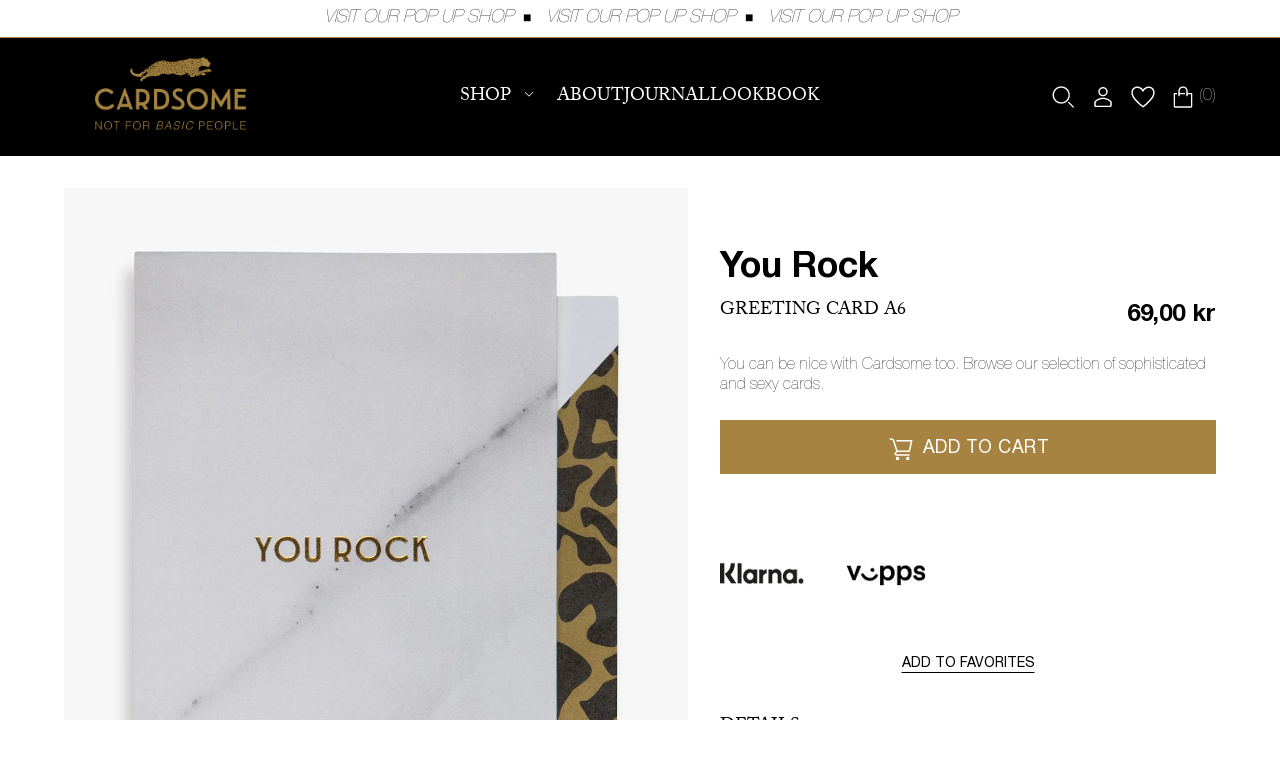

--- FILE ---
content_type: text/html; charset=utf-8
request_url: https://cardsome.com/en-en/products/you-rock-greeting-card-a6
body_size: 35593
content:
<!doctype html>
<html class="no-js " lang="en" style="font-size: 16px">
<head>
  <meta charset="utf-8">
  <meta http-equiv="X-UA-Compatible" content="IE=edge">
  <meta name="viewport" content="width=device-width,initial-scale=1">
  <meta name="theme-color" content="">

  <!-- Google Tag Manager -->
<script>(function(w,d,s,l,i){w[l]=w[l]||[];w[l].push({'gtm.start':
new Date().getTime(),event:'gtm.js'});var f=d.getElementsByTagName(s)[0],
j=d.createElement(s),dl=l!='dataLayer'?'&l='+l:'';j.async=true;j.src=
'https://www.googletagmanager.com/gtm.js?id='+i+dl;f.parentNode.insertBefore(j,f);
})(window,document,'script','dataLayer','GTM-KNDR6QM9');</script>
<!-- End Google Tag Manager -->
  
  <link rel="canonical" href="https://cardsome.com/en-en/products/you-rock-greeting-card-a6">
  <link rel="preconnect" href="https://cdn.shopify.com" crossorigin>
  <link rel="preload" href="//cardsome.com/cdn/shop/t/27/assets/base.css?v=61811712611239794541691672239" as="style">


    
  <link rel="preload" href="//cardsome.com/cdn/shop/t/27/assets/main-product.css?v=114386131960471338761680649341" as="style">

  <link rel="preload" href="//cardsome.com/cdn/shop/t/27/assets/libs.min.js?v=82759443133994801041671089701" as="script">

  <title>You Rock</title><link rel="icon" type="image/png" href="//cardsome.com/cdn/shop/files/Leo_Favicon.png?crop=center&height=32&v=1671108187&width=32">
  <meta name="description" content="You can be nice with Cardsome too. Browse our selection of sophisticated and sexy cards.">
  
  

<meta property="og:site_name" content="CARDSOME">
<meta property="og:url" content="https://cardsome.com/en-en/products/you-rock-greeting-card-a6">
<meta property="og:title" content="You Rock">
<meta property="og:type" content="product">
<meta property="og:description" content="You can be nice with Cardsome too. Browse our selection of sophisticated and sexy cards."><meta property="og:image" content="http://cardsome.com/cdn/shop/products/7072468000321_845ee54b-c0fa-4344-aca5-a082125d02f3.jpg?v=1671058139">
  <meta property="og:image:secure_url" content="https://cardsome.com/cdn/shop/products/7072468000321_845ee54b-c0fa-4344-aca5-a082125d02f3.jpg?v=1671058139">
  <meta property="og:image:width" content="1200">
  <meta property="og:image:height" content="1500"><meta property="og:price:amount" content="69,00">
  <meta property="og:price:currency" content="NOK"><meta name="twitter:card" content="summary_large_image">
<meta name="twitter:title" content="You Rock">
<meta name="twitter:description" content="You can be nice with Cardsome too. Browse our selection of sophisticated and sexy cards.">


  <script>
    document.documentElement.className = document.documentElement.className.replace('no-js', 'js');
    document.documentElement.style.setProperty('--window-height', window.innerHeight + 'px');


    (function () {
      window.onpageshow = function (event) {
        if (event.persisted) {
         window.location.reload();
        }
      };
    })();
  </script>
  <script>window.performance && window.performance.mark && window.performance.mark('shopify.content_for_header.start');</script><meta name="facebook-domain-verification" content="agxe3pc7zlwmftoyltg5awwd5xl2ag">
<meta name="google-site-verification" content="TB75wWMEKhv10xRBDLu5QUVUPkPLzbFpr_DlfnoYXRA">
<meta id="shopify-digital-wallet" name="shopify-digital-wallet" content="/67682042137/digital_wallets/dialog">
<meta name="shopify-checkout-api-token" content="bf60760e50223644dd74f7af14d6e7ce">
<meta id="in-context-paypal-metadata" data-shop-id="67682042137" data-venmo-supported="false" data-environment="production" data-locale="en_US" data-paypal-v4="true" data-currency="NOK">
<link rel="alternate" hreflang="x-default" href="https://cardsome.com/products/you-rock-greeting-card-a6">
<link rel="alternate" hreflang="en" href="https://cardsome.com/products/you-rock-greeting-card-a6">
<link rel="alternate" hreflang="nb" href="https://cardsome.com/nb/products/you-rock-greeting-card-a6">
<link rel="alternate" hreflang="en-AE" href="https://cardsome.com/en-en/products/you-rock-greeting-card-a6">
<link rel="alternate" hreflang="en-AT" href="https://cardsome.com/en-en/products/you-rock-greeting-card-a6">
<link rel="alternate" hreflang="en-AU" href="https://cardsome.com/en-en/products/you-rock-greeting-card-a6">
<link rel="alternate" hreflang="en-BE" href="https://cardsome.com/en-en/products/you-rock-greeting-card-a6">
<link rel="alternate" hreflang="en-CA" href="https://cardsome.com/en-en/products/you-rock-greeting-card-a6">
<link rel="alternate" hreflang="en-CH" href="https://cardsome.com/en-en/products/you-rock-greeting-card-a6">
<link rel="alternate" hreflang="en-CZ" href="https://cardsome.com/en-en/products/you-rock-greeting-card-a6">
<link rel="alternate" hreflang="en-DE" href="https://cardsome.com/en-en/products/you-rock-greeting-card-a6">
<link rel="alternate" hreflang="en-DK" href="https://cardsome.com/en-en/products/you-rock-greeting-card-a6">
<link rel="alternate" hreflang="en-ES" href="https://cardsome.com/en-en/products/you-rock-greeting-card-a6">
<link rel="alternate" hreflang="en-FI" href="https://cardsome.com/en-en/products/you-rock-greeting-card-a6">
<link rel="alternate" hreflang="en-FR" href="https://cardsome.com/en-en/products/you-rock-greeting-card-a6">
<link rel="alternate" hreflang="en-HK" href="https://cardsome.com/en-en/products/you-rock-greeting-card-a6">
<link rel="alternate" hreflang="en-IE" href="https://cardsome.com/en-en/products/you-rock-greeting-card-a6">
<link rel="alternate" hreflang="en-IL" href="https://cardsome.com/en-en/products/you-rock-greeting-card-a6">
<link rel="alternate" hreflang="en-IT" href="https://cardsome.com/en-en/products/you-rock-greeting-card-a6">
<link rel="alternate" hreflang="en-JP" href="https://cardsome.com/en-en/products/you-rock-greeting-card-a6">
<link rel="alternate" hreflang="en-KR" href="https://cardsome.com/en-en/products/you-rock-greeting-card-a6">
<link rel="alternate" hreflang="en-MY" href="https://cardsome.com/en-en/products/you-rock-greeting-card-a6">
<link rel="alternate" hreflang="en-NL" href="https://cardsome.com/en-en/products/you-rock-greeting-card-a6">
<link rel="alternate" hreflang="en-NZ" href="https://cardsome.com/en-en/products/you-rock-greeting-card-a6">
<link rel="alternate" hreflang="en-PL" href="https://cardsome.com/en-en/products/you-rock-greeting-card-a6">
<link rel="alternate" hreflang="en-PT" href="https://cardsome.com/en-en/products/you-rock-greeting-card-a6">
<link rel="alternate" hreflang="en-SG" href="https://cardsome.com/en-en/products/you-rock-greeting-card-a6">
<link rel="alternate" hreflang="en-US" href="https://cardsome.com/en-en/products/you-rock-greeting-card-a6">
<link rel="alternate" hreflang="en-SJ" href="https://cardsome.com/en-en/products/you-rock-greeting-card-a6">
<link rel="alternate" hreflang="en-SE" href="https://cardsome.com/en-se/products/you-rock-greeting-card-a6">
<link rel="alternate" type="application/json+oembed" href="https://cardsome.com/en-en/products/you-rock-greeting-card-a6.oembed">
<script async="async" src="/checkouts/internal/preloads.js?locale=en-US"></script>
<script id="shopify-features" type="application/json">{"accessToken":"bf60760e50223644dd74f7af14d6e7ce","betas":["rich-media-storefront-analytics"],"domain":"cardsome.com","predictiveSearch":true,"shopId":67682042137,"locale":"en"}</script>
<script>var Shopify = Shopify || {};
Shopify.shop = "cardsome-as.myshopify.com";
Shopify.locale = "en";
Shopify.currency = {"active":"NOK","rate":"1.0"};
Shopify.country = "US";
Shopify.theme = {"name":"cardsome\/MAIN","id":139789369625,"schema_name":"Revolution","schema_version":"1.0.0","theme_store_id":null,"role":"main"};
Shopify.theme.handle = "null";
Shopify.theme.style = {"id":null,"handle":null};
Shopify.cdnHost = "cardsome.com/cdn";
Shopify.routes = Shopify.routes || {};
Shopify.routes.root = "/en-en/";</script>
<script type="module">!function(o){(o.Shopify=o.Shopify||{}).modules=!0}(window);</script>
<script>!function(o){function n(){var o=[];function n(){o.push(Array.prototype.slice.apply(arguments))}return n.q=o,n}var t=o.Shopify=o.Shopify||{};t.loadFeatures=n(),t.autoloadFeatures=n()}(window);</script>
<script id="shop-js-analytics" type="application/json">{"pageType":"product"}</script>
<script defer="defer" async type="module" src="//cardsome.com/cdn/shopifycloud/shop-js/modules/v2/client.init-shop-cart-sync_BdyHc3Nr.en.esm.js"></script>
<script defer="defer" async type="module" src="//cardsome.com/cdn/shopifycloud/shop-js/modules/v2/chunk.common_Daul8nwZ.esm.js"></script>
<script type="module">
  await import("//cardsome.com/cdn/shopifycloud/shop-js/modules/v2/client.init-shop-cart-sync_BdyHc3Nr.en.esm.js");
await import("//cardsome.com/cdn/shopifycloud/shop-js/modules/v2/chunk.common_Daul8nwZ.esm.js");

  window.Shopify.SignInWithShop?.initShopCartSync?.({"fedCMEnabled":true,"windoidEnabled":true});

</script>
<script>(function() {
  var isLoaded = false;
  function asyncLoad() {
    if (isLoaded) return;
    isLoaded = true;
    var urls = ["https:\/\/d23dclunsivw3h.cloudfront.net\/redirect-app.js?shop=cardsome-as.myshopify.com","https:\/\/cdn.nfcube.com\/instafeed-ca32a0007d4324f4a4c8dfa2bf0530a4.js?shop=cardsome-as.myshopify.com","\/\/cdn.shopify.com\/proxy\/3d68fb11636e7afd80aef96140527d03147c59c341b5165ee36726212df404c0\/feed.mulwi.com\/js\/init.js?shop=cardsome-as.myshopify.com\u0026sp-cache-control=cHVibGljLCBtYXgtYWdlPTkwMA"];
    for (var i = 0; i < urls.length; i++) {
      var s = document.createElement('script');
      s.type = 'text/javascript';
      s.async = true;
      s.src = urls[i];
      var x = document.getElementsByTagName('script')[0];
      x.parentNode.insertBefore(s, x);
    }
  };
  if(window.attachEvent) {
    window.attachEvent('onload', asyncLoad);
  } else {
    window.addEventListener('load', asyncLoad, false);
  }
})();</script>
<script id="__st">var __st={"a":67682042137,"offset":3600,"reqid":"21d44c9f-f43e-4845-8e85-10decf367e88-1768999442","pageurl":"cardsome.com\/en-en\/products\/you-rock-greeting-card-a6","u":"b5ddc787c31f","p":"product","rtyp":"product","rid":8032893436185};</script>
<script>window.ShopifyPaypalV4VisibilityTracking = true;</script>
<script id="captcha-bootstrap">!function(){'use strict';const t='contact',e='account',n='new_comment',o=[[t,t],['blogs',n],['comments',n],[t,'customer']],c=[[e,'customer_login'],[e,'guest_login'],[e,'recover_customer_password'],[e,'create_customer']],r=t=>t.map((([t,e])=>`form[action*='/${t}']:not([data-nocaptcha='true']) input[name='form_type'][value='${e}']`)).join(','),a=t=>()=>t?[...document.querySelectorAll(t)].map((t=>t.form)):[];function s(){const t=[...o],e=r(t);return a(e)}const i='password',u='form_key',d=['recaptcha-v3-token','g-recaptcha-response','h-captcha-response',i],f=()=>{try{return window.sessionStorage}catch{return}},m='__shopify_v',_=t=>t.elements[u];function p(t,e,n=!1){try{const o=window.sessionStorage,c=JSON.parse(o.getItem(e)),{data:r}=function(t){const{data:e,action:n}=t;return t[m]||n?{data:e,action:n}:{data:t,action:n}}(c);for(const[e,n]of Object.entries(r))t.elements[e]&&(t.elements[e].value=n);n&&o.removeItem(e)}catch(o){console.error('form repopulation failed',{error:o})}}const l='form_type',E='cptcha';function T(t){t.dataset[E]=!0}const w=window,h=w.document,L='Shopify',v='ce_forms',y='captcha';let A=!1;((t,e)=>{const n=(g='f06e6c50-85a8-45c8-87d0-21a2b65856fe',I='https://cdn.shopify.com/shopifycloud/storefront-forms-hcaptcha/ce_storefront_forms_captcha_hcaptcha.v1.5.2.iife.js',D={infoText:'Protected by hCaptcha',privacyText:'Privacy',termsText:'Terms'},(t,e,n)=>{const o=w[L][v],c=o.bindForm;if(c)return c(t,g,e,D).then(n);var r;o.q.push([[t,g,e,D],n]),r=I,A||(h.body.append(Object.assign(h.createElement('script'),{id:'captcha-provider',async:!0,src:r})),A=!0)});var g,I,D;w[L]=w[L]||{},w[L][v]=w[L][v]||{},w[L][v].q=[],w[L][y]=w[L][y]||{},w[L][y].protect=function(t,e){n(t,void 0,e),T(t)},Object.freeze(w[L][y]),function(t,e,n,w,h,L){const[v,y,A,g]=function(t,e,n){const i=e?o:[],u=t?c:[],d=[...i,...u],f=r(d),m=r(i),_=r(d.filter((([t,e])=>n.includes(e))));return[a(f),a(m),a(_),s()]}(w,h,L),I=t=>{const e=t.target;return e instanceof HTMLFormElement?e:e&&e.form},D=t=>v().includes(t);t.addEventListener('submit',(t=>{const e=I(t);if(!e)return;const n=D(e)&&!e.dataset.hcaptchaBound&&!e.dataset.recaptchaBound,o=_(e),c=g().includes(e)&&(!o||!o.value);(n||c)&&t.preventDefault(),c&&!n&&(function(t){try{if(!f())return;!function(t){const e=f();if(!e)return;const n=_(t);if(!n)return;const o=n.value;o&&e.removeItem(o)}(t);const e=Array.from(Array(32),(()=>Math.random().toString(36)[2])).join('');!function(t,e){_(t)||t.append(Object.assign(document.createElement('input'),{type:'hidden',name:u})),t.elements[u].value=e}(t,e),function(t,e){const n=f();if(!n)return;const o=[...t.querySelectorAll(`input[type='${i}']`)].map((({name:t})=>t)),c=[...d,...o],r={};for(const[a,s]of new FormData(t).entries())c.includes(a)||(r[a]=s);n.setItem(e,JSON.stringify({[m]:1,action:t.action,data:r}))}(t,e)}catch(e){console.error('failed to persist form',e)}}(e),e.submit())}));const S=(t,e)=>{t&&!t.dataset[E]&&(n(t,e.some((e=>e===t))),T(t))};for(const o of['focusin','change'])t.addEventListener(o,(t=>{const e=I(t);D(e)&&S(e,y())}));const B=e.get('form_key'),M=e.get(l),P=B&&M;t.addEventListener('DOMContentLoaded',(()=>{const t=y();if(P)for(const e of t)e.elements[l].value===M&&p(e,B);[...new Set([...A(),...v().filter((t=>'true'===t.dataset.shopifyCaptcha))])].forEach((e=>S(e,t)))}))}(h,new URLSearchParams(w.location.search),n,t,e,['guest_login'])})(!1,!0)}();</script>
<script integrity="sha256-4kQ18oKyAcykRKYeNunJcIwy7WH5gtpwJnB7kiuLZ1E=" data-source-attribution="shopify.loadfeatures" defer="defer" src="//cardsome.com/cdn/shopifycloud/storefront/assets/storefront/load_feature-a0a9edcb.js" crossorigin="anonymous"></script>
<script data-source-attribution="shopify.dynamic_checkout.dynamic.init">var Shopify=Shopify||{};Shopify.PaymentButton=Shopify.PaymentButton||{isStorefrontPortableWallets:!0,init:function(){window.Shopify.PaymentButton.init=function(){};var t=document.createElement("script");t.src="https://cardsome.com/cdn/shopifycloud/portable-wallets/latest/portable-wallets.en.js",t.type="module",document.head.appendChild(t)}};
</script>
<script data-source-attribution="shopify.dynamic_checkout.buyer_consent">
  function portableWalletsHideBuyerConsent(e){var t=document.getElementById("shopify-buyer-consent"),n=document.getElementById("shopify-subscription-policy-button");t&&n&&(t.classList.add("hidden"),t.setAttribute("aria-hidden","true"),n.removeEventListener("click",e))}function portableWalletsShowBuyerConsent(e){var t=document.getElementById("shopify-buyer-consent"),n=document.getElementById("shopify-subscription-policy-button");t&&n&&(t.classList.remove("hidden"),t.removeAttribute("aria-hidden"),n.addEventListener("click",e))}window.Shopify?.PaymentButton&&(window.Shopify.PaymentButton.hideBuyerConsent=portableWalletsHideBuyerConsent,window.Shopify.PaymentButton.showBuyerConsent=portableWalletsShowBuyerConsent);
</script>
<script data-source-attribution="shopify.dynamic_checkout.cart.bootstrap">document.addEventListener("DOMContentLoaded",(function(){function t(){return document.querySelector("shopify-accelerated-checkout-cart, shopify-accelerated-checkout")}if(t())Shopify.PaymentButton.init();else{new MutationObserver((function(e,n){t()&&(Shopify.PaymentButton.init(),n.disconnect())})).observe(document.body,{childList:!0,subtree:!0})}}));
</script>
<link id="shopify-accelerated-checkout-styles" rel="stylesheet" media="screen" href="https://cardsome.com/cdn/shopifycloud/portable-wallets/latest/accelerated-checkout-backwards-compat.css" crossorigin="anonymous">
<style id="shopify-accelerated-checkout-cart">
        #shopify-buyer-consent {
  margin-top: 1em;
  display: inline-block;
  width: 100%;
}

#shopify-buyer-consent.hidden {
  display: none;
}

#shopify-subscription-policy-button {
  background: none;
  border: none;
  padding: 0;
  text-decoration: underline;
  font-size: inherit;
  cursor: pointer;
}

#shopify-subscription-policy-button::before {
  box-shadow: none;
}

      </style>
<script id="sections-script" data-sections="product-recommendations" defer="defer" src="//cardsome.com/cdn/shop/t/27/compiled_assets/scripts.js?v=12664"></script>
<script>window.performance && window.performance.mark && window.performance.mark('shopify.content_for_header.end');</script>


  <style>
  @font-face {
    font-family: "HelveticaBold";
    font-display: swap;
    src: url('//cardsome.com/cdn/shop/t/27/assets/HelveticaNeueLTStd-Bd.woff2?v=10197696560029619581671089701') format("woff2");
  }

  @font-face {
    font-family: "HelveticaUltraThin";
    font-display: swap;
    src: url('//cardsome.com/cdn/shop/t/27/assets/HelveticaNeueLTStd-UltLt.woff2?v=28432230561761683561671089701') format("woff2");
  }


  @font-face {
    font-family: "adobe-caslon-pro";
    src: url("https://use.typekit.net/af/3cbd9b/000000000000000000012d68/27/l?primer=7cdcb44be4a7db8877ffa5c0007b8dd865b3bbc383831fe2ea177f62257a9191&fvd=n4&v=3") format("woff2"), url("https://use.typekit.net/af/3cbd9b/000000000000000000012d68/27/d?primer=7cdcb44be4a7db8877ffa5c0007b8dd865b3bbc383831fe2ea177f62257a9191&fvd=n4&v=3") format("woff"), url("https://use.typekit.net/af/3cbd9b/000000000000000000012d68/27/a?primer=7cdcb44be4a7db8877ffa5c0007b8dd865b3bbc383831fe2ea177f62257a9191&fvd=n4&v=3") format("opentype");
    font-display: auto;
    font-style: normal;
    font-weight: 400;
    font-stretch: normal;
  }

  @font-face {
    font-family: "BigCalsonItalic";
    font-display: swap;
    src: url('//cardsome.com/cdn/shop/t/27/assets/bigCalsonitalic.woff2?v=112183109944174124851671089701') format("woff2");
  }

  @font-face {
    font-family: "HelveticaNeueLTStd-Roman";
    font-display: swap;
    src: url('//cardsome.com/cdn/shop/t/27/assets/HelveticaNeueLTStd-Roman.woff2?v=7066369182579955351672355617') format("woff2");
  }
</style>




<style data-shopify>

  :root  {

    --p_background_1: #000000
    ;
    --p_background_2: #FFFFFF
    ;
    --p_background_3: #A68340
    ;
    --p_background_4: #F6F5F3
    ;
    --p_text_1: #000000
    ;
    --p_text_2: #FFFFFF
    ;
    --p_text_3: #A68340
    ;
    --p_text_4: #514E4C
    ;
    --p_details_1: #000000
    ;
    --p_details_2: #FFFFFF
    ;
    --p_details_3: #A68340
    ;
    --p_details_4: #514E4C
    ;
    --p_details_5: #CECBC4
    ;
    --p_details_6: #F6F5F3
    ;

    --s_background_1: #FFFFFF
    ;
    --s_background_2: #F4F4F4
    ;
    --s_background_3: #E5DFD9
    ;
    --s_text_1: #A68340
    ;
    --s_text_2: #FFFFFF
    ;
    --s_text_3: #BC9557
    ;
    --s_details_1: #E5DFD9
    ;
    --s_details_2: #D4D0CF
    ;
    --s_details_3: #BC9557
    ;

    --t_background_1: #A68340
    ;
    --t_background_2: #F4F4F4
    ;
    --t_background_3: #E5DFD9
    ;
    --t_text_1: #000000
    ;
    --t_text_2: #FFFFFF
    ;
    --t_text_3: #BC9557
    ;
    --t_details_1: #E5DFD9
    ;
    --t_details_2: #D4D0CF
    ;
    --t_details_3: #BC9557
    ;

    --loader_color: #A68340
    ;
    --submenu-position: 80px;
    --header-height: 80px;
    --button_primary_bg: rgb(166, 131, 64)
    ;
    --button_primary_text: rgb(255, 255, 255)
    ;
    --button_primary_border: rgb(166, 131, 64)
    ;

    --button_secondary_bg: rgba(0, 0, 0, 0.0)
    ;
    --button_secondary_text: rgb(255, 255, 255)
    ;
    --button_secondary_border: rgb(255, 255, 255)
    ;

    --button_checkout_bg: #A68340
    ;
    --button_checkout_text: #FFFFFF
    ;
    --button_checkout_border: rgba(0,0,0,0)
    ;

    --button_third_bg: 
    ;
    --button_third_text: rgb(0, 0, 0)
    ;
    --button_third_border: rgb(0, 0, 0)
    ;

    --add_to_cart_color: #080A0C
    ;
    --add_to_cart_textcolor: #ffffff
    ;
    --add_to_cart_soldOut: #e22120
    ;
    --add_to_cart_soldOut_Text: #000000
    ;

    --label_onSale_Bg: #A68340
    ;
    --label_onSale_text: #ffffff
    ;
    --label_custom_Bg: #A68340
    ;
    --label_custom_text: #ffffff
    ;
    --label_soldOut_Bg: #A68340
    ;
    --label_soldOut_text: #ffffff
    ;

    --alert_success: #2538B0
    ;
    --alert_error: #CC0000
    ;


    --type_header_font: adobe-caslon-pro
    ;
    --type_header_font_italic: BigCalsonItalic
    ;
    --type_paragraf_font: HelveticaUltraThin
    ;
    --type_paragraf_bold_font: HelveticaBold
    ;
    --type_button_font: HelveticaNeueLTStd-Roman

    --weight_header_font: 400
    ;
    --weight_paragraf_font: 250
    ;
    --weight_paragraf_bold_font: 700
    ;

    --pageTransitionColor: #000000
    ;

    --background_mob_image: files/custom_resized_e2c905b2-8b2d-4f9e-9b0f-09e3e2b796d5.jpg
    ;
    --background_mob_image: files/custom_resized_e2c905b2-8b2d-4f9e-9b0f-09e3e2b796d5.jpg
    ;
    --background_desk_image: files/custom_resized_e2c905b2-8b2d-4f9e-9b0f-09e3e2b796d5.jpg
    ;

    --ann-is-transparent: 0;
    --section_max_width: 1440
    px;
  }

  *,
  *::before,
  *::after {
    box-sizing: inherit;
  }

  html {
    box-sizing: border-box; 
    height: 100%;
  }

  body {
    display: grid;
    grid-template-rows: auto auto 1fr auto;
    grid-template-columns: 100%;
    min-height: 100%;
    margin: 0;
    font-size: 1.5rem;
    letter-spacing: 0.06rem;
    line-height: 1.8;
    font-family: var(--font-body-family);
    font-style: var(--font-body-style);
    font-weight: var(--font-body-weight);
    -webkit-font-smoothing: antialiased:
    text-size-adjust: none;
  }

  @media screen and (min-width: 750px) {
    body {
      font-size: 1.6rem;
    }
  }
</style>
  <link href="//cardsome.com/cdn/shop/t/27/assets/base.css?v=61811712611239794541691672239" rel="stylesheet" type="text/css" media="all" />

  
    <link href="//cardsome.com/cdn/shop/t/27/assets/reviews.css?v=89487648809668834451672684404" rel="stylesheet" type="text/css" media="all" />
  
  
  <!-- Hotjar Tracking Code for Cardsome -->
  <script>
    (function(h,o,t,j,a,r){
        h.hj=h.hj||function(){(h.hj.q=h.hj.q||[]).push(arguments)};
        h._hjSettings={hjid:3501786,hjsv:6};
        a=o.getElementsByTagName('head')[0];
        r=o.createElement('script');r.async=1;
        r.src=t+h._hjSettings.hjid+j+h._hjSettings.hjsv;
        a.appendChild(r);
    })(window,document,'https://static.hotjar.com/c/hotjar-','.js?sv=');
  </script>

<link href="https://monorail-edge.shopifysvc.com" rel="dns-prefetch">
<script>(function(){if ("sendBeacon" in navigator && "performance" in window) {try {var session_token_from_headers = performance.getEntriesByType('navigation')[0].serverTiming.find(x => x.name == '_s').description;} catch {var session_token_from_headers = undefined;}var session_cookie_matches = document.cookie.match(/_shopify_s=([^;]*)/);var session_token_from_cookie = session_cookie_matches && session_cookie_matches.length === 2 ? session_cookie_matches[1] : "";var session_token = session_token_from_headers || session_token_from_cookie || "";function handle_abandonment_event(e) {var entries = performance.getEntries().filter(function(entry) {return /monorail-edge.shopifysvc.com/.test(entry.name);});if (!window.abandonment_tracked && entries.length === 0) {window.abandonment_tracked = true;var currentMs = Date.now();var navigation_start = performance.timing.navigationStart;var payload = {shop_id: 67682042137,url: window.location.href,navigation_start,duration: currentMs - navigation_start,session_token,page_type: "product"};window.navigator.sendBeacon("https://monorail-edge.shopifysvc.com/v1/produce", JSON.stringify({schema_id: "online_store_buyer_site_abandonment/1.1",payload: payload,metadata: {event_created_at_ms: currentMs,event_sent_at_ms: currentMs}}));}}window.addEventListener('pagehide', handle_abandonment_event);}}());</script>
<script id="web-pixels-manager-setup">(function e(e,d,r,n,o){if(void 0===o&&(o={}),!Boolean(null===(a=null===(i=window.Shopify)||void 0===i?void 0:i.analytics)||void 0===a?void 0:a.replayQueue)){var i,a;window.Shopify=window.Shopify||{};var t=window.Shopify;t.analytics=t.analytics||{};var s=t.analytics;s.replayQueue=[],s.publish=function(e,d,r){return s.replayQueue.push([e,d,r]),!0};try{self.performance.mark("wpm:start")}catch(e){}var l=function(){var e={modern:/Edge?\/(1{2}[4-9]|1[2-9]\d|[2-9]\d{2}|\d{4,})\.\d+(\.\d+|)|Firefox\/(1{2}[4-9]|1[2-9]\d|[2-9]\d{2}|\d{4,})\.\d+(\.\d+|)|Chrom(ium|e)\/(9{2}|\d{3,})\.\d+(\.\d+|)|(Maci|X1{2}).+ Version\/(15\.\d+|(1[6-9]|[2-9]\d|\d{3,})\.\d+)([,.]\d+|)( \(\w+\)|)( Mobile\/\w+|) Safari\/|Chrome.+OPR\/(9{2}|\d{3,})\.\d+\.\d+|(CPU[ +]OS|iPhone[ +]OS|CPU[ +]iPhone|CPU IPhone OS|CPU iPad OS)[ +]+(15[._]\d+|(1[6-9]|[2-9]\d|\d{3,})[._]\d+)([._]\d+|)|Android:?[ /-](13[3-9]|1[4-9]\d|[2-9]\d{2}|\d{4,})(\.\d+|)(\.\d+|)|Android.+Firefox\/(13[5-9]|1[4-9]\d|[2-9]\d{2}|\d{4,})\.\d+(\.\d+|)|Android.+Chrom(ium|e)\/(13[3-9]|1[4-9]\d|[2-9]\d{2}|\d{4,})\.\d+(\.\d+|)|SamsungBrowser\/([2-9]\d|\d{3,})\.\d+/,legacy:/Edge?\/(1[6-9]|[2-9]\d|\d{3,})\.\d+(\.\d+|)|Firefox\/(5[4-9]|[6-9]\d|\d{3,})\.\d+(\.\d+|)|Chrom(ium|e)\/(5[1-9]|[6-9]\d|\d{3,})\.\d+(\.\d+|)([\d.]+$|.*Safari\/(?![\d.]+ Edge\/[\d.]+$))|(Maci|X1{2}).+ Version\/(10\.\d+|(1[1-9]|[2-9]\d|\d{3,})\.\d+)([,.]\d+|)( \(\w+\)|)( Mobile\/\w+|) Safari\/|Chrome.+OPR\/(3[89]|[4-9]\d|\d{3,})\.\d+\.\d+|(CPU[ +]OS|iPhone[ +]OS|CPU[ +]iPhone|CPU IPhone OS|CPU iPad OS)[ +]+(10[._]\d+|(1[1-9]|[2-9]\d|\d{3,})[._]\d+)([._]\d+|)|Android:?[ /-](13[3-9]|1[4-9]\d|[2-9]\d{2}|\d{4,})(\.\d+|)(\.\d+|)|Mobile Safari.+OPR\/([89]\d|\d{3,})\.\d+\.\d+|Android.+Firefox\/(13[5-9]|1[4-9]\d|[2-9]\d{2}|\d{4,})\.\d+(\.\d+|)|Android.+Chrom(ium|e)\/(13[3-9]|1[4-9]\d|[2-9]\d{2}|\d{4,})\.\d+(\.\d+|)|Android.+(UC? ?Browser|UCWEB|U3)[ /]?(15\.([5-9]|\d{2,})|(1[6-9]|[2-9]\d|\d{3,})\.\d+)\.\d+|SamsungBrowser\/(5\.\d+|([6-9]|\d{2,})\.\d+)|Android.+MQ{2}Browser\/(14(\.(9|\d{2,})|)|(1[5-9]|[2-9]\d|\d{3,})(\.\d+|))(\.\d+|)|K[Aa][Ii]OS\/(3\.\d+|([4-9]|\d{2,})\.\d+)(\.\d+|)/},d=e.modern,r=e.legacy,n=navigator.userAgent;return n.match(d)?"modern":n.match(r)?"legacy":"unknown"}(),u="modern"===l?"modern":"legacy",c=(null!=n?n:{modern:"",legacy:""})[u],f=function(e){return[e.baseUrl,"/wpm","/b",e.hashVersion,"modern"===e.buildTarget?"m":"l",".js"].join("")}({baseUrl:d,hashVersion:r,buildTarget:u}),m=function(e){var d=e.version,r=e.bundleTarget,n=e.surface,o=e.pageUrl,i=e.monorailEndpoint;return{emit:function(e){var a=e.status,t=e.errorMsg,s=(new Date).getTime(),l=JSON.stringify({metadata:{event_sent_at_ms:s},events:[{schema_id:"web_pixels_manager_load/3.1",payload:{version:d,bundle_target:r,page_url:o,status:a,surface:n,error_msg:t},metadata:{event_created_at_ms:s}}]});if(!i)return console&&console.warn&&console.warn("[Web Pixels Manager] No Monorail endpoint provided, skipping logging."),!1;try{return self.navigator.sendBeacon.bind(self.navigator)(i,l)}catch(e){}var u=new XMLHttpRequest;try{return u.open("POST",i,!0),u.setRequestHeader("Content-Type","text/plain"),u.send(l),!0}catch(e){return console&&console.warn&&console.warn("[Web Pixels Manager] Got an unhandled error while logging to Monorail."),!1}}}}({version:r,bundleTarget:l,surface:e.surface,pageUrl:self.location.href,monorailEndpoint:e.monorailEndpoint});try{o.browserTarget=l,function(e){var d=e.src,r=e.async,n=void 0===r||r,o=e.onload,i=e.onerror,a=e.sri,t=e.scriptDataAttributes,s=void 0===t?{}:t,l=document.createElement("script"),u=document.querySelector("head"),c=document.querySelector("body");if(l.async=n,l.src=d,a&&(l.integrity=a,l.crossOrigin="anonymous"),s)for(var f in s)if(Object.prototype.hasOwnProperty.call(s,f))try{l.dataset[f]=s[f]}catch(e){}if(o&&l.addEventListener("load",o),i&&l.addEventListener("error",i),u)u.appendChild(l);else{if(!c)throw new Error("Did not find a head or body element to append the script");c.appendChild(l)}}({src:f,async:!0,onload:function(){if(!function(){var e,d;return Boolean(null===(d=null===(e=window.Shopify)||void 0===e?void 0:e.analytics)||void 0===d?void 0:d.initialized)}()){var d=window.webPixelsManager.init(e)||void 0;if(d){var r=window.Shopify.analytics;r.replayQueue.forEach((function(e){var r=e[0],n=e[1],o=e[2];d.publishCustomEvent(r,n,o)})),r.replayQueue=[],r.publish=d.publishCustomEvent,r.visitor=d.visitor,r.initialized=!0}}},onerror:function(){return m.emit({status:"failed",errorMsg:"".concat(f," has failed to load")})},sri:function(e){var d=/^sha384-[A-Za-z0-9+/=]+$/;return"string"==typeof e&&d.test(e)}(c)?c:"",scriptDataAttributes:o}),m.emit({status:"loading"})}catch(e){m.emit({status:"failed",errorMsg:(null==e?void 0:e.message)||"Unknown error"})}}})({shopId: 67682042137,storefrontBaseUrl: "https://cardsome.com",extensionsBaseUrl: "https://extensions.shopifycdn.com/cdn/shopifycloud/web-pixels-manager",monorailEndpoint: "https://monorail-edge.shopifysvc.com/unstable/produce_batch",surface: "storefront-renderer",enabledBetaFlags: ["2dca8a86"],webPixelsConfigList: [{"id":"743014681","configuration":"{\"config\":\"{\\\"pixel_id\\\":\\\"G-CVDZ0JQMTZ\\\",\\\"target_country\\\":\\\"NO\\\",\\\"gtag_events\\\":[{\\\"type\\\":\\\"search\\\",\\\"action_label\\\":[\\\"G-CVDZ0JQMTZ\\\",\\\"AW-11380273008\\\/DgChCLfurP0YEPDexLIq\\\"]},{\\\"type\\\":\\\"begin_checkout\\\",\\\"action_label\\\":[\\\"G-CVDZ0JQMTZ\\\",\\\"AW-11380273008\\\/6ASsCL3urP0YEPDexLIq\\\"]},{\\\"type\\\":\\\"view_item\\\",\\\"action_label\\\":[\\\"G-CVDZ0JQMTZ\\\",\\\"AW-11380273008\\\/NbOfCLTurP0YEPDexLIq\\\",\\\"MC-VV8TXGQPM8\\\"]},{\\\"type\\\":\\\"purchase\\\",\\\"action_label\\\":[\\\"G-CVDZ0JQMTZ\\\",\\\"AW-11380273008\\\/t4PjCK7urP0YEPDexLIq\\\",\\\"MC-VV8TXGQPM8\\\"]},{\\\"type\\\":\\\"page_view\\\",\\\"action_label\\\":[\\\"G-CVDZ0JQMTZ\\\",\\\"AW-11380273008\\\/0_A2CLHurP0YEPDexLIq\\\",\\\"MC-VV8TXGQPM8\\\"]},{\\\"type\\\":\\\"add_payment_info\\\",\\\"action_label\\\":[\\\"G-CVDZ0JQMTZ\\\",\\\"AW-11380273008\\\/jg_LCMDurP0YEPDexLIq\\\"]},{\\\"type\\\":\\\"add_to_cart\\\",\\\"action_label\\\":[\\\"G-CVDZ0JQMTZ\\\",\\\"AW-11380273008\\\/gGHqCLrurP0YEPDexLIq\\\"]}],\\\"enable_monitoring_mode\\\":false}\"}","eventPayloadVersion":"v1","runtimeContext":"OPEN","scriptVersion":"b2a88bafab3e21179ed38636efcd8a93","type":"APP","apiClientId":1780363,"privacyPurposes":[],"dataSharingAdjustments":{"protectedCustomerApprovalScopes":["read_customer_address","read_customer_email","read_customer_name","read_customer_personal_data","read_customer_phone"]}},{"id":"306774297","configuration":"{\"pixel_id\":\"511666480667767\",\"pixel_type\":\"facebook_pixel\",\"metaapp_system_user_token\":\"-\"}","eventPayloadVersion":"v1","runtimeContext":"OPEN","scriptVersion":"ca16bc87fe92b6042fbaa3acc2fbdaa6","type":"APP","apiClientId":2329312,"privacyPurposes":["ANALYTICS","MARKETING","SALE_OF_DATA"],"dataSharingAdjustments":{"protectedCustomerApprovalScopes":["read_customer_address","read_customer_email","read_customer_name","read_customer_personal_data","read_customer_phone"]}},{"id":"shopify-app-pixel","configuration":"{}","eventPayloadVersion":"v1","runtimeContext":"STRICT","scriptVersion":"0450","apiClientId":"shopify-pixel","type":"APP","privacyPurposes":["ANALYTICS","MARKETING"]},{"id":"shopify-custom-pixel","eventPayloadVersion":"v1","runtimeContext":"LAX","scriptVersion":"0450","apiClientId":"shopify-pixel","type":"CUSTOM","privacyPurposes":["ANALYTICS","MARKETING"]}],isMerchantRequest: false,initData: {"shop":{"name":"CARDSOME","paymentSettings":{"currencyCode":"NOK"},"myshopifyDomain":"cardsome-as.myshopify.com","countryCode":"NO","storefrontUrl":"https:\/\/cardsome.com\/en-en"},"customer":null,"cart":null,"checkout":null,"productVariants":[{"price":{"amount":69.0,"currencyCode":"NOK"},"product":{"title":"You Rock","vendor":"Cardsome AS","id":"8032893436185","untranslatedTitle":"You Rock","url":"\/en-en\/products\/you-rock-greeting-card-a6","type":"Greeting card"},"id":"44198233178393","image":{"src":"\/\/cardsome.com\/cdn\/shop\/products\/7072468000321_845ee54b-c0fa-4344-aca5-a082125d02f3.jpg?v=1671058139"},"sku":"SQ3227111","title":"Default Title","untranslatedTitle":"Default Title"}],"purchasingCompany":null},},"https://cardsome.com/cdn","fcfee988w5aeb613cpc8e4bc33m6693e112",{"modern":"","legacy":""},{"shopId":"67682042137","storefrontBaseUrl":"https:\/\/cardsome.com","extensionBaseUrl":"https:\/\/extensions.shopifycdn.com\/cdn\/shopifycloud\/web-pixels-manager","surface":"storefront-renderer","enabledBetaFlags":"[\"2dca8a86\"]","isMerchantRequest":"false","hashVersion":"fcfee988w5aeb613cpc8e4bc33m6693e112","publish":"custom","events":"[[\"page_viewed\",{}],[\"product_viewed\",{\"productVariant\":{\"price\":{\"amount\":69.0,\"currencyCode\":\"NOK\"},\"product\":{\"title\":\"You Rock\",\"vendor\":\"Cardsome AS\",\"id\":\"8032893436185\",\"untranslatedTitle\":\"You Rock\",\"url\":\"\/en-en\/products\/you-rock-greeting-card-a6\",\"type\":\"Greeting card\"},\"id\":\"44198233178393\",\"image\":{\"src\":\"\/\/cardsome.com\/cdn\/shop\/products\/7072468000321_845ee54b-c0fa-4344-aca5-a082125d02f3.jpg?v=1671058139\"},\"sku\":\"SQ3227111\",\"title\":\"Default Title\",\"untranslatedTitle\":\"Default Title\"}}]]"});</script><script>
  window.ShopifyAnalytics = window.ShopifyAnalytics || {};
  window.ShopifyAnalytics.meta = window.ShopifyAnalytics.meta || {};
  window.ShopifyAnalytics.meta.currency = 'NOK';
  var meta = {"product":{"id":8032893436185,"gid":"gid:\/\/shopify\/Product\/8032893436185","vendor":"Cardsome AS","type":"Greeting card","handle":"you-rock-greeting-card-a6","variants":[{"id":44198233178393,"price":6900,"name":"You Rock","public_title":null,"sku":"SQ3227111"}],"remote":false},"page":{"pageType":"product","resourceType":"product","resourceId":8032893436185,"requestId":"21d44c9f-f43e-4845-8e85-10decf367e88-1768999442"}};
  for (var attr in meta) {
    window.ShopifyAnalytics.meta[attr] = meta[attr];
  }
</script>
<script class="analytics">
  (function () {
    var customDocumentWrite = function(content) {
      var jquery = null;

      if (window.jQuery) {
        jquery = window.jQuery;
      } else if (window.Checkout && window.Checkout.$) {
        jquery = window.Checkout.$;
      }

      if (jquery) {
        jquery('body').append(content);
      }
    };

    var hasLoggedConversion = function(token) {
      if (token) {
        return document.cookie.indexOf('loggedConversion=' + token) !== -1;
      }
      return false;
    }

    var setCookieIfConversion = function(token) {
      if (token) {
        var twoMonthsFromNow = new Date(Date.now());
        twoMonthsFromNow.setMonth(twoMonthsFromNow.getMonth() + 2);

        document.cookie = 'loggedConversion=' + token + '; expires=' + twoMonthsFromNow;
      }
    }

    var trekkie = window.ShopifyAnalytics.lib = window.trekkie = window.trekkie || [];
    if (trekkie.integrations) {
      return;
    }
    trekkie.methods = [
      'identify',
      'page',
      'ready',
      'track',
      'trackForm',
      'trackLink'
    ];
    trekkie.factory = function(method) {
      return function() {
        var args = Array.prototype.slice.call(arguments);
        args.unshift(method);
        trekkie.push(args);
        return trekkie;
      };
    };
    for (var i = 0; i < trekkie.methods.length; i++) {
      var key = trekkie.methods[i];
      trekkie[key] = trekkie.factory(key);
    }
    trekkie.load = function(config) {
      trekkie.config = config || {};
      trekkie.config.initialDocumentCookie = document.cookie;
      var first = document.getElementsByTagName('script')[0];
      var script = document.createElement('script');
      script.type = 'text/javascript';
      script.onerror = function(e) {
        var scriptFallback = document.createElement('script');
        scriptFallback.type = 'text/javascript';
        scriptFallback.onerror = function(error) {
                var Monorail = {
      produce: function produce(monorailDomain, schemaId, payload) {
        var currentMs = new Date().getTime();
        var event = {
          schema_id: schemaId,
          payload: payload,
          metadata: {
            event_created_at_ms: currentMs,
            event_sent_at_ms: currentMs
          }
        };
        return Monorail.sendRequest("https://" + monorailDomain + "/v1/produce", JSON.stringify(event));
      },
      sendRequest: function sendRequest(endpointUrl, payload) {
        // Try the sendBeacon API
        if (window && window.navigator && typeof window.navigator.sendBeacon === 'function' && typeof window.Blob === 'function' && !Monorail.isIos12()) {
          var blobData = new window.Blob([payload], {
            type: 'text/plain'
          });

          if (window.navigator.sendBeacon(endpointUrl, blobData)) {
            return true;
          } // sendBeacon was not successful

        } // XHR beacon

        var xhr = new XMLHttpRequest();

        try {
          xhr.open('POST', endpointUrl);
          xhr.setRequestHeader('Content-Type', 'text/plain');
          xhr.send(payload);
        } catch (e) {
          console.log(e);
        }

        return false;
      },
      isIos12: function isIos12() {
        return window.navigator.userAgent.lastIndexOf('iPhone; CPU iPhone OS 12_') !== -1 || window.navigator.userAgent.lastIndexOf('iPad; CPU OS 12_') !== -1;
      }
    };
    Monorail.produce('monorail-edge.shopifysvc.com',
      'trekkie_storefront_load_errors/1.1',
      {shop_id: 67682042137,
      theme_id: 139789369625,
      app_name: "storefront",
      context_url: window.location.href,
      source_url: "//cardsome.com/cdn/s/trekkie.storefront.cd680fe47e6c39ca5d5df5f0a32d569bc48c0f27.min.js"});

        };
        scriptFallback.async = true;
        scriptFallback.src = '//cardsome.com/cdn/s/trekkie.storefront.cd680fe47e6c39ca5d5df5f0a32d569bc48c0f27.min.js';
        first.parentNode.insertBefore(scriptFallback, first);
      };
      script.async = true;
      script.src = '//cardsome.com/cdn/s/trekkie.storefront.cd680fe47e6c39ca5d5df5f0a32d569bc48c0f27.min.js';
      first.parentNode.insertBefore(script, first);
    };
    trekkie.load(
      {"Trekkie":{"appName":"storefront","development":false,"defaultAttributes":{"shopId":67682042137,"isMerchantRequest":null,"themeId":139789369625,"themeCityHash":"1648173331767003920","contentLanguage":"en","currency":"NOK","eventMetadataId":"12994fd5-2932-4cbe-8183-b4008c3370a4"},"isServerSideCookieWritingEnabled":true,"monorailRegion":"shop_domain","enabledBetaFlags":["65f19447"]},"Session Attribution":{},"S2S":{"facebookCapiEnabled":true,"source":"trekkie-storefront-renderer","apiClientId":580111}}
    );

    var loaded = false;
    trekkie.ready(function() {
      if (loaded) return;
      loaded = true;

      window.ShopifyAnalytics.lib = window.trekkie;

      var originalDocumentWrite = document.write;
      document.write = customDocumentWrite;
      try { window.ShopifyAnalytics.merchantGoogleAnalytics.call(this); } catch(error) {};
      document.write = originalDocumentWrite;

      window.ShopifyAnalytics.lib.page(null,{"pageType":"product","resourceType":"product","resourceId":8032893436185,"requestId":"21d44c9f-f43e-4845-8e85-10decf367e88-1768999442","shopifyEmitted":true});

      var match = window.location.pathname.match(/checkouts\/(.+)\/(thank_you|post_purchase)/)
      var token = match? match[1]: undefined;
      if (!hasLoggedConversion(token)) {
        setCookieIfConversion(token);
        window.ShopifyAnalytics.lib.track("Viewed Product",{"currency":"NOK","variantId":44198233178393,"productId":8032893436185,"productGid":"gid:\/\/shopify\/Product\/8032893436185","name":"You Rock","price":"69.00","sku":"SQ3227111","brand":"Cardsome AS","variant":null,"category":"Greeting card","nonInteraction":true,"remote":false},undefined,undefined,{"shopifyEmitted":true});
      window.ShopifyAnalytics.lib.track("monorail:\/\/trekkie_storefront_viewed_product\/1.1",{"currency":"NOK","variantId":44198233178393,"productId":8032893436185,"productGid":"gid:\/\/shopify\/Product\/8032893436185","name":"You Rock","price":"69.00","sku":"SQ3227111","brand":"Cardsome AS","variant":null,"category":"Greeting card","nonInteraction":true,"remote":false,"referer":"https:\/\/cardsome.com\/en-en\/products\/you-rock-greeting-card-a6"});
      }
    });


        var eventsListenerScript = document.createElement('script');
        eventsListenerScript.async = true;
        eventsListenerScript.src = "//cardsome.com/cdn/shopifycloud/storefront/assets/shop_events_listener-3da45d37.js";
        document.getElementsByTagName('head')[0].appendChild(eventsListenerScript);

})();</script>
<script
  defer
  src="https://cardsome.com/cdn/shopifycloud/perf-kit/shopify-perf-kit-3.0.4.min.js"
  data-application="storefront-renderer"
  data-shop-id="67682042137"
  data-render-region="gcp-us-central1"
  data-page-type="product"
  data-theme-instance-id="139789369625"
  data-theme-name="Revolution"
  data-theme-version="1.0.0"
  data-monorail-region="shop_domain"
  data-resource-timing-sampling-rate="10"
  data-shs="true"
  data-shs-beacon="true"
  data-shs-export-with-fetch="true"
  data-shs-logs-sample-rate="1"
  data-shs-beacon-endpoint="https://cardsome.com/api/collect"
></script>
</head>

<body>

  <!-- Google Tag Manager (noscript) -->
<noscript><iframe src="https://www.googletagmanager.com/ns.html?id=GTM-KNDR6QM9"
height="0" width="0" style="display:none;visibility:hidden"></iframe></noscript>
<!-- End Google Tag Manager (noscript) -->

  <a class="skipToContent u-p4" href="#MainContent">
    Skip to content
  </a>
  <div class="pageOverlay"></div>
  <div class="pageOverlayCart"></div>
  <div class="pageLoader"></div>
  <div class="pageTransition"></div>
  <div id="shopify-section-popup" class="shopify-section">

</div>
  
  <div id="shopify-section-announcement-bar" class="shopify-section"><style>
  
  :root  {
    --ann-is-transparent: 0;
    --ann-is-transparent-control: 1;
    --ann-transparent: #ffffff
    ;
    --ann-transparentTextColor: #000000
    ;
  }
  .announcement-bar {
    background-color: #ffffff
    ;
    color: #000000
    ;

  }

.announcement-bar {
  border-bottom: 1px solid#a68340;
}
</style>

  <swiper-section>
    <announcement-bar class="announcement-bar  not_desktop">
      <div class="swiper" data-swiper-settings='{
  "slidesPerView": 1,
        "spaceBetween": 0,
        "preloadImages": false,
        "loop": true,
        "slidesOffsetAfter": 0,
        "slidesOffsetBefore": 0,
        "direction": "vertical",
        "autoplay": {
          "delay": 5000
       }
      }'>
        <div class="swiper-wrapper">
          
            
              <div class="announcement-bar__block swiper-slide">
                <div class="announcement-bar__block--section">
                  

                  <p class="u-p4 ">VISIT OUR POP UP SHOP</p>
                </div>
              </div>
              
          
            
              <div class="announcement-bar__block swiper-slide">
                <div class="announcement-bar__block--section">
                  

                  <p class="u-h5 ">SKOVVEIEN 8, OSLO</p>
                </div>
              </div>
              
          
            
              <div class="announcement-bar__block swiper-slide">
                <div class="announcement-bar__block--section">
                  

                  <p class="u-p4 ">OPEN WEDNESDAY - SATURDAY</p>
                </div>
              </div>
              
          
            
              <div class="announcement-bar__block swiper-slide">
                <div class="announcement-bar__block--section">
                  

                  <p class="u-h5 ">LARGE SELECTION OF COOL GIFTS</p>
                </div>
              </div>
              
          

        </div>
      </div>
    </announcement-bar>
  </swiper-section>
  <swiper-section>
    <announcement-bar class="announcement-bar announcement-barMob not_mobile not_pocket">
      <div class="swiper" data-swiper-settings='{
  "slidesPerView": 1,
        "spaceBetween": 0,
        "slidesOffsetAfter": 0,
        "slidesOffsetBefore": 0,
        "loop": true,
        "direction": "vertical" ,
        "autoplay": {
          "delay": 5000
       }
      }'>
        <div class="swiper-wrapper">
          
            
              <div class="announcement-bar__block swiper-slide">
                <div class="announcement-bar__block--section">
                  
                  
                    <p class="u-p4   announcement-bar--italic ">
                      
                      VISIT OUR POP UP SHOP
                    </p>
                  
                    <p class="u-p4   announcement-bar--italic ">
                      
                        <span class="announcementBar--dot">■</span>
                      
                      VISIT OUR POP UP SHOP
                    </p>
                  
                    <p class="u-p4   announcement-bar--italic ">
                      
                        <span class="announcementBar--dot">■</span>
                      
                      VISIT OUR POP UP SHOP
                    </p>
                  
                </div>
              </div>
              
          
            
              <div class="announcement-bar__block swiper-slide">
                <div class="announcement-bar__block--section">
                  
                  
                    <p class="u-h5  ">
                      
                      SKOVVEIEN 8, OSLO
                    </p>
                  
                    <p class="u-h5  ">
                      
                        <span class="announcementBar--dot">■</span>
                      
                      SKOVVEIEN 8, OSLO
                    </p>
                  
                    <p class="u-h5  ">
                      
                        <span class="announcementBar--dot">■</span>
                      
                      SKOVVEIEN 8, OSLO
                    </p>
                  
                </div>
              </div>
              
          
            
              <div class="announcement-bar__block swiper-slide">
                <div class="announcement-bar__block--section">
                  
                  
                    <p class="u-p4   announcement-bar--italic ">
                      
                      OPEN WEDNESDAY - SATURDAY
                    </p>
                  
                    <p class="u-p4   announcement-bar--italic ">
                      
                        <span class="announcementBar--dot">■</span>
                      
                      OPEN WEDNESDAY - SATURDAY
                    </p>
                  
                    <p class="u-p4   announcement-bar--italic ">
                      
                        <span class="announcementBar--dot">■</span>
                      
                      OPEN WEDNESDAY - SATURDAY
                    </p>
                  
                </div>
              </div>
              
          
            
              <div class="announcement-bar__block swiper-slide">
                <div class="announcement-bar__block--section">
                  
                  
                    <p class="u-h5  ">
                      
                      LARGE SELECTION OF COOL GIFTS
                    </p>
                  
                    <p class="u-h5  ">
                      
                        <span class="announcementBar--dot">■</span>
                      
                      LARGE SELECTION OF COOL GIFTS
                    </p>
                  
                </div>
              </div>
              
          
        </div>
      </div>
    </announcement-bar>
  </swiper-section>

  <script>
    document.documentElement.style.setProperty('--announcement-height', document.querySelector('#shopify-section-announcement-bar').offsetHeight + "px");
  </script>


</div>
  <div id="shopify-section-header" class="shopify-section">

<style>
  .colorGroup--header {
    --main_color: #000000;
    --primary_color: #ffffff;
  }
  
  .Header--Bg {
    background-color: #000000;
  }
  
  
  .Header--Bg svg path,
  .Header--TextColor {
    color: #ffffff;
    fill: #ffffff;
  }
  
  
  .Header--TextColor a:link,
  .Header--TextColor a:visited,
  .Header--TextColor a:active,
  .Header--TextColor .RevolutionDropdown--Title {
    color: #ffffff;
    transition: all 0.3s ease-in-out;
  }
  .Header--TextColor .Header--MenuItems a:hover{
    color: var(--details_3);
    transition: all 0.3s ease-in-out;
  }

  .LogoSection {
    width: 130px;
    flex-shrink: 0;
    
  }
  
  .LogoWrapper {
    width: 100%;
    max-height: 80px;
    margin: 0px;
    height: 100%;
    overflow: hidden;
    display: block;
  }
  .Header--LinkList{
    order: 1;
  }
  .LogoSection{
    order: 3;
   
  }
  .headerLinks{
    order: 2;
  }
  .header--logoPlaceholder{
    order: 3;
    margin-left: auto;
  }

  .LogoSection{
    margin-left: auto;
  }
.Svg--hamburger_menu{
  height: 20px;
  width: 20px;
}
  .headerLinks--item {
    height: 16px;
  }

  @media screen and (min-width: 768px) {
    .header_language {
      border-bottom: none;
    }
  
    .headerLinks {
      height: 18px;
      z-index: 999;
    }

    .LogoSection{
    z-index: 999;
    }
  }
  
  @media screen and (min-width: 1025px) {
   .headerLinks.header--sidecartIcon{
      margin-right: 0px;
      padding-right: 12px;
    }

    .Header--LinkList.mainMenuItems{
     
  ;
   
    position: absolute;
    margin-left: auto;
    margin-right: auto;
    left: 0;
    right: 0;
    text-align: center;
 top: 0;
 bottom: 0;
    }
  
    .header--logoPlaceholder{
      order: unset;
      margin-left: unset;
    }
    .Header--LinkList,
    .LogoSection,
    .headerLinks
    {
      order: unset;
    }
    
    .LogoSection{
      margin-left: unset;
    }
    .LogoSection {
      width: 215px;
    }

    .headerLinks svg {
      width: 24px;
      height: 24px;
    }

    .headerLinks--item{
      height: 24px;
    }

    .Header--MenuItems {
      gap: 24px;
    }
    
    .headerLinks .Svg--arrow_down{
      width: 16px;
      height: 16px;
      padding-bottom: 4px;
    }
  
  }

    

:root {
  --header-sticky: 1;
  --header-is-transparent: 1;
  --header-is-transparent-control: 0;
  --header-tx-color: transparent;
  --header-bg-color:  #000000;
  --header-text-color: #ffffff;
  --header-trtxt-color: #ff7c7c;
  --logo-invert: none;
}


</style>


<header-component id="header"
class="header Header--TextColor Header--Bg Header--Transparent"

  data-settings='
{
"sticky": true,
"transparent": true,
"headerColor": "#000000"
}
'
  >
  <div class="HeaderWrapper">


  
  
  <div class="LogoSection">
    <a href="/en-en" aria-label="Logo">
    <div class="LogoWrapper AspectRatio not_desktop" style="--aspect-ratio: 1.9167579408543265">
    <img class="logo"
      width="215"
      src="//cardsome.com/cdn/shop/files/Cardsome_Notfor_8384_leo.png?v=1710510696&width=800"
      alt="">
      <noscript>
         <img src="//cardsome.com/cdn/shop/files/Cardsome_Notfor_8384_leo.png?v=1710510696&width=800" alt="">
      </noscript>
      </div>
        <div class="LogoWrapper AspectRatio not_mobile not_pocket" style="--aspect-ratio: 1.9167579408543265">
      <img class="logo"
      width="215"
        src="//cardsome.com/cdn/shop/files/Cardsome_Notfor_8384_leo.png?v=1710510696&width=800"
        alt="">
              
        <noscript>
                  <img src="//cardsome.com/cdn/shop/files/Cardsome_Notfor_8384_leo.png?v=1710510696&width=800" alt="">
                </noscript>
        </div>
    </a>
    </div>
    


    <span class="Header--LinkList  mainMenuItems">

      <span class="Header--LinkList not_desktop not_laptop">
        <button  class="DropDown_Toggle HamburgerItem" aria-label="Open" data-action="toggle-drawer" data-toggle-id="sidebarDrawer">

  <svg
    class="Svg Svg--hamburger_menu "
    width="20"
    height="21"
    viewBox="0 0 20 21"
    fill="none"
    xmlns="http://www.w3.org/2000/svg">
    <path
      fill-rule="evenodd"
      clip-rule="evenodd"
      d="M17.7779 5.70028H2.2223C1.91548 5.70028 1.66675 5.45155 1.66675 5.14473C1.66675 4.8379 1.91548 4.58917 2.2223 4.58917H17.7779C18.0847 4.58917 18.3334 4.8379 18.3334 5.14473C18.3334 5.45155 18.0847 5.70028 17.7779 5.70028ZM17.7779 11.2557H2.2223C1.91548 11.2557 1.66675 11.007 1.66675 10.7001C1.66675 10.3933 1.91548 10.1446 2.2223 10.1446H17.7779C18.0847 10.1446 18.3334 10.3933 18.3334 10.7001C18.3334 11.007 18.0847 11.2557 17.7779 11.2557ZM2.2223 16.8111H17.7779C18.0847 16.8111 18.3334 16.5624 18.3334 16.2556C18.3334 15.9487 18.0847 15.7 17.7779 15.7H2.2223C1.91548 15.7 1.66675 15.9487 1.66675 16.2556C1.66675 16.5624 1.91548 16.8111 2.2223 16.8111Z"
      fill="white" />
  </svg>

  </button>
  
  
      </span>
      <ul class="not_mobile not_pocket Header--MenuItems flex noJSshow" style="opacity: 0">
        
        <li class="test-unique headerLinks u-h5"
         aria-hasMenu='true' aria-expanded="false" data-action="open-menu">
         <span class="hoverLinks u-h5 lh-m mainLinks">
                SHOP
        </span><span class="dropdown-menu-toggle">
  <svg
    class="Svg Svg--arrow_down "
    width="16"
    height="16"
    viewBox="0 0 16 16"
    fill="none"
    xmlns="http://www.w3.org/2000/svg">
    <path d="M12.8625 5.4502C12.7444 5.44952 12.6308 5.4959 12.547 5.57909L7.97362 10.1524L3.40029 5.57909C3.22395 5.42808 2.96109 5.43823 2.79692 5.6024C2.63276 5.76656 2.62261 6.02942 2.77362 6.20576L7.97362 11.4102L13.1781 6.20576C13.3031 6.0782 13.3396 5.88818 13.2708 5.72336C13.2019 5.55854 13.0411 5.45094 12.8625 5.4502Z" fill="#A68340" />
  </svg>


  </span>

            
            
            <div
  class="colorGroup--primary mainMenu--Links mainMenu--Links_shop"
  aria-submenu
  data-scrollable>
  

  <div class="mainMenu--LinkHolder  mainMenu--LinkHolder_shop shop mainMenu--LinkNoImage">
    <div class="mainMenu--FlexItem ">
      
      
        
      <div class="mainMenu--MultipleItems ">
            
            <div class="megaMenuLinks menuHover--links" data-action="show-subitems" subitem-hidden="false" >
              <span class="u-p4 hoverLinks" href="/en-en/collections/most-popular">
                Shop</span>
          <div class="mainMenu--MultipleItems_Content--links ">
                
                  <a href="/en-en/collections/all-products-news" class="mainMenu--MultipleItems_subLink mb-sxl u-p4">
                    News


                    
                      

                      
                        <div class="MegaMenu__Item__Subimage MegaMenu__Item__SubimageActive">
                          

                          <img
                            class="MegaMenu__Item__Subimage_image noJSHide lazyload Image--FadeIn AspectRatio"
                            style="--aspect-ratio: 1;"
                            data-expand="-20"
                            data-src="//cardsome.com/cdn/shop/files/black_box_2_web_{width}x.jpg?v=1677760262"
                            data-optimumx="1.4"
                            data-widths="[200, 400, 600, 800, 1000, 1200]"
                            data-sizes="auto"
                            alt="">
                          <noscript>
                            <img
                              class="MegaMenu__Item__Subimage_image AspectRatio"
                              style="--aspect-ratio: 1;"
                              data-expand="-20"
                              src="//cardsome.com/cdn/shop/files/black_box_2_web.jpg?height=800&v=1677760262"
                              alt="">
                          </noscript>
                        </div>
                      
                    
                  </a>
                
                  <a href="/en-en/collections/most-popular" class="mainMenu--MultipleItems_subLink mb-sxl u-p4">
                    Most popular


                    
                      

                      
                        <div class="MegaMenu__Item__Subimage ">
                          

                          <img
                            class="MegaMenu__Item__Subimage_image noJSHide lazyload Image--FadeIn AspectRatio"
                            style="--aspect-ratio: 1;"
                            data-expand="-20"
                            data-src="//cardsome.com/cdn/shop/files/black_box_2_web_{width}x.jpg?v=1677760262"
                            data-optimumx="1.4"
                            data-widths="[200, 400, 600, 800, 1000, 1200]"
                            data-sizes="auto"
                            alt="">
                          <noscript>
                            <img
                              class="MegaMenu__Item__Subimage_image AspectRatio"
                              style="--aspect-ratio: 1;"
                              data-expand="-20"
                              src="//cardsome.com/cdn/shop/files/black_box_2_web.jpg?height=800&v=1677760262"
                              alt="">
                          </noscript>
                        </div>
                      
                    
                  </a>
                
                  <a href="/en-en/collections/gift-sets" class="mainMenu--MultipleItems_subLink mb-sxl u-p4">
                    Gift Sets


                    
                      

                      
                        <div class="MegaMenu__Item__Subimage ">
                          

                          <img
                            class="MegaMenu__Item__Subimage_image noJSHide lazyload Image--FadeIn AspectRatio"
                            style="--aspect-ratio: 1;"
                            data-expand="-20"
                            data-src="//cardsome.com/cdn/shop/files/black_box_2_web_{width}x.jpg?v=1677760262"
                            data-optimumx="1.4"
                            data-widths="[200, 400, 600, 800, 1000, 1200]"
                            data-sizes="auto"
                            alt="">
                          <noscript>
                            <img
                              class="MegaMenu__Item__Subimage_image AspectRatio"
                              style="--aspect-ratio: 1;"
                              data-expand="-20"
                              src="//cardsome.com/cdn/shop/files/black_box_2_web.jpg?height=800&v=1677760262"
                              alt="">
                          </noscript>
                        </div>
                      
                    
                  </a>
                
                  <a href="/en-en/collections/all-products" class="mainMenu--MultipleItems_subLink mb-sxl u-p4">
                    All products


                    
                      

                      
                        <div class="MegaMenu__Item__Subimage ">
                          

                          <img
                            class="MegaMenu__Item__Subimage_image noJSHide lazyload Image--FadeIn AspectRatio"
                            style="--aspect-ratio: 1;"
                            data-expand="-20"
                            data-src="//cardsome.com/cdn/shop/files/black_box_2_web_{width}x.jpg?v=1677760262"
                            data-optimumx="1.4"
                            data-widths="[200, 400, 600, 800, 1000, 1200]"
                            data-sizes="auto"
                            alt="">
                          <noscript>
                            <img
                              class="MegaMenu__Item__Subimage_image AspectRatio"
                              style="--aspect-ratio: 1;"
                              data-expand="-20"
                              src="//cardsome.com/cdn/shop/files/black_box_2_web.jpg?height=800&v=1677760262"
                              alt="">
                          </noscript>
                        </div>
                      
                    
                  </a>
                
              </div>
            </div>
          </div>
        

      
        
          <div class="mainMenu--MultipleItems">
            <a href="/en-en/collections/archive-sale-1" class="hoverLinks mainMenu--SignleItem u-p4">Sale </a>
          </div>
        

      
        
          <div class="mainMenu--MultipleItems">
            <a href="/en-en/collections/clothings" class="hoverLinks mainMenu--SignleItem u-p4">SWEATSHIRTS</a>
          </div>
        

      
        
          <div class="mainMenu--MultipleItems">
            <a href="/en-en/collections/sunglasses" class="hoverLinks mainMenu--SignleItem u-p4">Sunglasses</a>
          </div>
        

      
        
          <div class="mainMenu--MultipleItems">
            <a href="/en-en/collections/ski-goggles" class="hoverLinks mainMenu--SignleItem u-p4">Ski goggles</a>
          </div>
        

      
        
          <div class="mainMenu--MultipleItems">
            <a href="/en-en/collections/stockings-1" class="hoverLinks mainMenu--SignleItem u-p4">Stockings</a>
          </div>
        

      
        
      <div class="mainMenu--MultipleItems ">
            
            <div class="megaMenuLinks menuHover--links" data-action="show-subitems" subitem-hidden="true">
              <span class="u-p4 hoverLinks" href="/en-en/collections/matches-candles">
                Matches & Candles</span>
          <div class="mainMenu--MultipleItems_Content--links ">
                
                  <a href="/en-en/collections/matches-candles-news" class="mainMenu--MultipleItems_subLink mb-sxl u-p4">
                    News


                    
                      

                      
                        <div class="MegaMenu__Item__Subimage MegaMenu__Item__SubimageActive">
                          

                          <img
                            class="MegaMenu__Item__Subimage_image noJSHide lazyload Image--FadeIn AspectRatio"
                            style="--aspect-ratio: 1;"
                            data-expand="-20"
                            data-src="//cardsome.com/cdn/shop/files/Bilde_19.01.2022_09_37_31_{width}x.jpg?v=1677761068"
                            data-optimumx="1.4"
                            data-widths="[200, 400, 600, 800, 1000, 1200]"
                            data-sizes="auto"
                            alt="">
                          <noscript>
                            <img
                              class="MegaMenu__Item__Subimage_image AspectRatio"
                              style="--aspect-ratio: 1;"
                              data-expand="-20"
                              src="//cardsome.com/cdn/shop/files/Bilde_19.01.2022_09_37_31.jpg?height=800&v=1677761068"
                              alt="">
                          </noscript>
                        </div>
                      
                    
                  </a>
                
                  <a href="/en-en/collections/luxury-candles" class="mainMenu--MultipleItems_subLink mb-sxl u-p4">
                    Luxury  Candles


                    
                      

                      
                        <div class="MegaMenu__Item__Subimage ">
                          

                          <img
                            class="MegaMenu__Item__Subimage_image noJSHide lazyload Image--FadeIn AspectRatio"
                            style="--aspect-ratio: 1;"
                            data-expand="-20"
                            data-src="//cardsome.com/cdn/shop/files/Bilde_19.01.2022_09_37_31_{width}x.jpg?v=1677761068"
                            data-optimumx="1.4"
                            data-widths="[200, 400, 600, 800, 1000, 1200]"
                            data-sizes="auto"
                            alt="">
                          <noscript>
                            <img
                              class="MegaMenu__Item__Subimage_image AspectRatio"
                              style="--aspect-ratio: 1;"
                              data-expand="-20"
                              src="//cardsome.com/cdn/shop/files/Bilde_19.01.2022_09_37_31.jpg?height=800&v=1677761068"
                              alt="">
                          </noscript>
                        </div>
                      
                    
                  </a>
                
                  <a href="/en-en/collections/candle-accessories" class="mainMenu--MultipleItems_subLink mb-sxl u-p4">
                    Candle Accessories


                    
                      

                      
                        <div class="MegaMenu__Item__Subimage ">
                          

                          <img
                            class="MegaMenu__Item__Subimage_image noJSHide lazyload Image--FadeIn AspectRatio"
                            style="--aspect-ratio: 1;"
                            data-expand="-20"
                            data-src="//cardsome.com/cdn/shop/files/Bilde_19.01.2022_09_37_31_{width}x.jpg?v=1677761068"
                            data-optimumx="1.4"
                            data-widths="[200, 400, 600, 800, 1000, 1200]"
                            data-sizes="auto"
                            alt="">
                          <noscript>
                            <img
                              class="MegaMenu__Item__Subimage_image AspectRatio"
                              style="--aspect-ratio: 1;"
                              data-expand="-20"
                              src="//cardsome.com/cdn/shop/files/Bilde_19.01.2022_09_37_31.jpg?height=800&v=1677761068"
                              alt="">
                          </noscript>
                        </div>
                      
                    
                  </a>
                
                  <a href="/en-en/collections/matches-large" class="mainMenu--MultipleItems_subLink mb-sxl u-p4">
                    Matches Large


                    
                      

                      
                        <div class="MegaMenu__Item__Subimage ">
                          

                          <img
                            class="MegaMenu__Item__Subimage_image noJSHide lazyload Image--FadeIn AspectRatio"
                            style="--aspect-ratio: 1;"
                            data-expand="-20"
                            data-src="//cardsome.com/cdn/shop/files/Bilde_19.01.2022_09_37_31_{width}x.jpg?v=1677761068"
                            data-optimumx="1.4"
                            data-widths="[200, 400, 600, 800, 1000, 1200]"
                            data-sizes="auto"
                            alt="">
                          <noscript>
                            <img
                              class="MegaMenu__Item__Subimage_image AspectRatio"
                              style="--aspect-ratio: 1;"
                              data-expand="-20"
                              src="//cardsome.com/cdn/shop/files/Bilde_19.01.2022_09_37_31.jpg?height=800&v=1677761068"
                              alt="">
                          </noscript>
                        </div>
                      
                    
                  </a>
                
                  <a href="/en-en/collections/matches-mini" class="mainMenu--MultipleItems_subLink mb-sxl u-p4">
                    Matches Mini


                    
                      

                      
                        <div class="MegaMenu__Item__Subimage ">
                          

                          <img
                            class="MegaMenu__Item__Subimage_image noJSHide lazyload Image--FadeIn AspectRatio"
                            style="--aspect-ratio: 1;"
                            data-expand="-20"
                            data-src="//cardsome.com/cdn/shop/files/Bilde_19.01.2022_09_37_31_{width}x.jpg?v=1677761068"
                            data-optimumx="1.4"
                            data-widths="[200, 400, 600, 800, 1000, 1200]"
                            data-sizes="auto"
                            alt="">
                          <noscript>
                            <img
                              class="MegaMenu__Item__Subimage_image AspectRatio"
                              style="--aspect-ratio: 1;"
                              data-expand="-20"
                              src="//cardsome.com/cdn/shop/files/Bilde_19.01.2022_09_37_31.jpg?height=800&v=1677761068"
                              alt="">
                          </noscript>
                        </div>
                      
                    
                  </a>
                
                  <a href="/en-en/collections/matches-flip" class="mainMenu--MultipleItems_subLink mb-sxl u-p4">
                    Matches Flip


                    
                      

                      
                        <div class="MegaMenu__Item__Subimage ">
                          

                          <img
                            class="MegaMenu__Item__Subimage_image noJSHide lazyload Image--FadeIn AspectRatio"
                            style="--aspect-ratio: 1;"
                            data-expand="-20"
                            data-src="//cardsome.com/cdn/shop/files/Bilde_19.01.2022_09_37_31_{width}x.jpg?v=1677761068"
                            data-optimumx="1.4"
                            data-widths="[200, 400, 600, 800, 1000, 1200]"
                            data-sizes="auto"
                            alt="">
                          <noscript>
                            <img
                              class="MegaMenu__Item__Subimage_image AspectRatio"
                              style="--aspect-ratio: 1;"
                              data-expand="-20"
                              src="//cardsome.com/cdn/shop/files/Bilde_19.01.2022_09_37_31.jpg?height=800&v=1677761068"
                              alt="">
                          </noscript>
                        </div>
                      
                    
                  </a>
                
                  <a href="/en-en/collections/matches-giftbox" class="mainMenu--MultipleItems_subLink mb-sxl u-p4">
                    Matches Giftbox


                    
                      

                      
                        <div class="MegaMenu__Item__Subimage ">
                          

                          <img
                            class="MegaMenu__Item__Subimage_image noJSHide lazyload Image--FadeIn AspectRatio"
                            style="--aspect-ratio: 1;"
                            data-expand="-20"
                            data-src="//cardsome.com/cdn/shop/files/Bilde_19.01.2022_09_37_31_{width}x.jpg?v=1677761068"
                            data-optimumx="1.4"
                            data-widths="[200, 400, 600, 800, 1000, 1200]"
                            data-sizes="auto"
                            alt="">
                          <noscript>
                            <img
                              class="MegaMenu__Item__Subimage_image AspectRatio"
                              style="--aspect-ratio: 1;"
                              data-expand="-20"
                              src="//cardsome.com/cdn/shop/files/Bilde_19.01.2022_09_37_31.jpg?height=800&v=1677761068"
                              alt="">
                          </noscript>
                        </div>
                      
                    
                  </a>
                
                  <a href="/en-en/collections/gift-set" class="mainMenu--MultipleItems_subLink mb-sxl u-p4">
                    Gift set


                    
                      

                      
                        <div class="MegaMenu__Item__Subimage ">
                          

                          <img
                            class="MegaMenu__Item__Subimage_image noJSHide lazyload Image--FadeIn AspectRatio"
                            style="--aspect-ratio: 1;"
                            data-expand="-20"
                            data-src="//cardsome.com/cdn/shop/files/Bilde_19.01.2022_09_37_31_{width}x.jpg?v=1677761068"
                            data-optimumx="1.4"
                            data-widths="[200, 400, 600, 800, 1000, 1200]"
                            data-sizes="auto"
                            alt="">
                          <noscript>
                            <img
                              class="MegaMenu__Item__Subimage_image AspectRatio"
                              style="--aspect-ratio: 1;"
                              data-expand="-20"
                              src="//cardsome.com/cdn/shop/files/Bilde_19.01.2022_09_37_31.jpg?height=800&v=1677761068"
                              alt="">
                          </noscript>
                        </div>
                      
                    
                  </a>
                
                  <a href="/en-en/collections/matches-candles" class="mainMenu--MultipleItems_subLink mb-sxl u-p4">
                    All Matches & Candles


                    
                      

                      
                        <div class="MegaMenu__Item__Subimage ">
                          

                          <img
                            class="MegaMenu__Item__Subimage_image noJSHide lazyload Image--FadeIn AspectRatio"
                            style="--aspect-ratio: 1;"
                            data-expand="-20"
                            data-src="//cardsome.com/cdn/shop/files/Bilde_19.01.2022_09_37_31_{width}x.jpg?v=1677761068"
                            data-optimumx="1.4"
                            data-widths="[200, 400, 600, 800, 1000, 1200]"
                            data-sizes="auto"
                            alt="">
                          <noscript>
                            <img
                              class="MegaMenu__Item__Subimage_image AspectRatio"
                              style="--aspect-ratio: 1;"
                              data-expand="-20"
                              src="//cardsome.com/cdn/shop/files/Bilde_19.01.2022_09_37_31.jpg?height=800&v=1677761068"
                              alt="">
                          </noscript>
                        </div>
                      
                    
                  </a>
                
              </div>
            </div>
          </div>
        

      
        
      <div class="mainMenu--MultipleItems ">
            
            <div class="megaMenuLinks menuHover--links" data-action="show-subitems" subitem-hidden="true">
              <span class="u-p4 hoverLinks" href="/en-en/collections/greetings-cards">
                Greetings Cards</span>
          <div class="mainMenu--MultipleItems_Content--links ">
                
                  <a href="/en-en/collections/greetings-cards-news" class="mainMenu--MultipleItems_subLink mb-sxl u-p4">
                    News


                    
                      

                      
                        <div class="MegaMenu__Item__Subimage MegaMenu__Item__SubimageActive">
                          

                          <img
                            class="MegaMenu__Item__Subimage_image noJSHide lazyload Image--FadeIn AspectRatio"
                            style="--aspect-ratio: 1;"
                            data-expand="-20"
                            data-src="//cardsome.com/cdn/shop/files/Bilde_12.04.2019_15_10_55_{width}x.jpg?v=1677760970"
                            data-optimumx="1.4"
                            data-widths="[200, 400, 600, 800, 1000, 1200]"
                            data-sizes="auto"
                            alt="">
                          <noscript>
                            <img
                              class="MegaMenu__Item__Subimage_image AspectRatio"
                              style="--aspect-ratio: 1;"
                              data-expand="-20"
                              src="//cardsome.com/cdn/shop/files/Bilde_12.04.2019_15_10_55.jpg?height=800&v=1677760970"
                              alt="">
                          </noscript>
                        </div>
                      
                    
                  </a>
                
                  <a href="/en-en/collections/greetings" class="mainMenu--MultipleItems_subLink mb-sxl u-p4">
                    Greetings


                    
                      

                      
                        <div class="MegaMenu__Item__Subimage ">
                          

                          <img
                            class="MegaMenu__Item__Subimage_image noJSHide lazyload Image--FadeIn AspectRatio"
                            style="--aspect-ratio: 1;"
                            data-expand="-20"
                            data-src="//cardsome.com/cdn/shop/files/Bilde_12.04.2019_15_10_55_{width}x.jpg?v=1677760970"
                            data-optimumx="1.4"
                            data-widths="[200, 400, 600, 800, 1000, 1200]"
                            data-sizes="auto"
                            alt="">
                          <noscript>
                            <img
                              class="MegaMenu__Item__Subimage_image AspectRatio"
                              style="--aspect-ratio: 1;"
                              data-expand="-20"
                              src="//cardsome.com/cdn/shop/files/Bilde_12.04.2019_15_10_55.jpg?height=800&v=1677760970"
                              alt="">
                          </noscript>
                        </div>
                      
                    
                  </a>
                
                  <a href="/en-en/collections/birthday" class="mainMenu--MultipleItems_subLink mb-sxl u-p4">
                    Birthday


                    
                      

                      
                        <div class="MegaMenu__Item__Subimage ">
                          

                          <img
                            class="MegaMenu__Item__Subimage_image noJSHide lazyload Image--FadeIn AspectRatio"
                            style="--aspect-ratio: 1;"
                            data-expand="-20"
                            data-src="//cardsome.com/cdn/shop/files/Bilde_12.04.2019_15_10_55_{width}x.jpg?v=1677760970"
                            data-optimumx="1.4"
                            data-widths="[200, 400, 600, 800, 1000, 1200]"
                            data-sizes="auto"
                            alt="">
                          <noscript>
                            <img
                              class="MegaMenu__Item__Subimage_image AspectRatio"
                              style="--aspect-ratio: 1;"
                              data-expand="-20"
                              src="//cardsome.com/cdn/shop/files/Bilde_12.04.2019_15_10_55.jpg?height=800&v=1677760970"
                              alt="">
                          </noscript>
                        </div>
                      
                    
                  </a>
                
                  <a href="/en-en/collections/for-him" class="mainMenu--MultipleItems_subLink mb-sxl u-p4">
                    For Him


                    
                      

                      
                        <div class="MegaMenu__Item__Subimage ">
                          

                          <img
                            class="MegaMenu__Item__Subimage_image noJSHide lazyload Image--FadeIn AspectRatio"
                            style="--aspect-ratio: 1;"
                            data-expand="-20"
                            data-src="//cardsome.com/cdn/shop/files/Bilde_12.04.2019_15_10_55_{width}x.jpg?v=1677760970"
                            data-optimumx="1.4"
                            data-widths="[200, 400, 600, 800, 1000, 1200]"
                            data-sizes="auto"
                            alt="">
                          <noscript>
                            <img
                              class="MegaMenu__Item__Subimage_image AspectRatio"
                              style="--aspect-ratio: 1;"
                              data-expand="-20"
                              src="//cardsome.com/cdn/shop/files/Bilde_12.04.2019_15_10_55.jpg?height=800&v=1677760970"
                              alt="">
                          </noscript>
                        </div>
                      
                    
                  </a>
                
                  <a href="/en-en/collections/for-her" class="mainMenu--MultipleItems_subLink mb-sxl u-p4">
                    For Her


                    
                      

                      
                        <div class="MegaMenu__Item__Subimage ">
                          

                          <img
                            class="MegaMenu__Item__Subimage_image noJSHide lazyload Image--FadeIn AspectRatio"
                            style="--aspect-ratio: 1;"
                            data-expand="-20"
                            data-src="//cardsome.com/cdn/shop/files/Bilde_12.04.2019_15_10_55_{width}x.jpg?v=1677760970"
                            data-optimumx="1.4"
                            data-widths="[200, 400, 600, 800, 1000, 1200]"
                            data-sizes="auto"
                            alt="">
                          <noscript>
                            <img
                              class="MegaMenu__Item__Subimage_image AspectRatio"
                              style="--aspect-ratio: 1;"
                              data-expand="-20"
                              src="//cardsome.com/cdn/shop/files/Bilde_12.04.2019_15_10_55.jpg?height=800&v=1677760970"
                              alt="">
                          </noscript>
                        </div>
                      
                    
                  </a>
                
                  <a href="/en-en/collections/celebration" class="mainMenu--MultipleItems_subLink mb-sxl u-p4">
                    Celebration


                    
                      

                      
                        <div class="MegaMenu__Item__Subimage ">
                          

                          <img
                            class="MegaMenu__Item__Subimage_image noJSHide lazyload Image--FadeIn AspectRatio"
                            style="--aspect-ratio: 1;"
                            data-expand="-20"
                            data-src="//cardsome.com/cdn/shop/files/Bilde_12.04.2019_15_10_55_{width}x.jpg?v=1677760970"
                            data-optimumx="1.4"
                            data-widths="[200, 400, 600, 800, 1000, 1200]"
                            data-sizes="auto"
                            alt="">
                          <noscript>
                            <img
                              class="MegaMenu__Item__Subimage_image AspectRatio"
                              style="--aspect-ratio: 1;"
                              data-expand="-20"
                              src="//cardsome.com/cdn/shop/files/Bilde_12.04.2019_15_10_55.jpg?height=800&v=1677760970"
                              alt="">
                          </noscript>
                        </div>
                      
                    
                  </a>
                
                  <a href="/en-en/collections/love" class="mainMenu--MultipleItems_subLink mb-sxl u-p4">
                    Love


                    
                      

                      
                        <div class="MegaMenu__Item__Subimage ">
                          

                          <img
                            class="MegaMenu__Item__Subimage_image noJSHide lazyload Image--FadeIn AspectRatio"
                            style="--aspect-ratio: 1;"
                            data-expand="-20"
                            data-src="//cardsome.com/cdn/shop/files/Bilde_12.04.2019_15_10_55_{width}x.jpg?v=1677760970"
                            data-optimumx="1.4"
                            data-widths="[200, 400, 600, 800, 1000, 1200]"
                            data-sizes="auto"
                            alt="">
                          <noscript>
                            <img
                              class="MegaMenu__Item__Subimage_image AspectRatio"
                              style="--aspect-ratio: 1;"
                              data-expand="-20"
                              src="//cardsome.com/cdn/shop/files/Bilde_12.04.2019_15_10_55.jpg?height=800&v=1677760970"
                              alt="">
                          </noscript>
                        </div>
                      
                    
                  </a>
                
                  <a href="/en-en/collections/gift-sets" class="mainMenu--MultipleItems_subLink mb-sxl u-p4">
                    Gift Sets


                    
                      

                      
                        <div class="MegaMenu__Item__Subimage ">
                          

                          <img
                            class="MegaMenu__Item__Subimage_image noJSHide lazyload Image--FadeIn AspectRatio"
                            style="--aspect-ratio: 1;"
                            data-expand="-20"
                            data-src="//cardsome.com/cdn/shop/files/Bilde_12.04.2019_15_10_55_{width}x.jpg?v=1677760970"
                            data-optimumx="1.4"
                            data-widths="[200, 400, 600, 800, 1000, 1200]"
                            data-sizes="auto"
                            alt="">
                          <noscript>
                            <img
                              class="MegaMenu__Item__Subimage_image AspectRatio"
                              style="--aspect-ratio: 1;"
                              data-expand="-20"
                              src="//cardsome.com/cdn/shop/files/Bilde_12.04.2019_15_10_55.jpg?height=800&v=1677760970"
                              alt="">
                          </noscript>
                        </div>
                      
                    
                  </a>
                
                  <a href="/en-en/collections/norsk" class="mainMenu--MultipleItems_subLink mb-sxl u-p4">
                    Norsk


                    
                      

                      
                        <div class="MegaMenu__Item__Subimage ">
                          

                          <img
                            class="MegaMenu__Item__Subimage_image noJSHide lazyload Image--FadeIn AspectRatio"
                            style="--aspect-ratio: 1;"
                            data-expand="-20"
                            data-src="//cardsome.com/cdn/shop/files/Bilde_12.04.2019_15_10_55_{width}x.jpg?v=1677760970"
                            data-optimumx="1.4"
                            data-widths="[200, 400, 600, 800, 1000, 1200]"
                            data-sizes="auto"
                            alt="">
                          <noscript>
                            <img
                              class="MegaMenu__Item__Subimage_image AspectRatio"
                              style="--aspect-ratio: 1;"
                              data-expand="-20"
                              src="//cardsome.com/cdn/shop/files/Bilde_12.04.2019_15_10_55.jpg?height=800&v=1677760970"
                              alt="">
                          </noscript>
                        </div>
                      
                    
                  </a>
                
                  <a href="/en-en/collections/greetings-cards" class="mainMenu--MultipleItems_subLink mb-sxl u-p4">
                    All Greetings Cards


                    
                      

                      
                        <div class="MegaMenu__Item__Subimage ">
                          

                          <img
                            class="MegaMenu__Item__Subimage_image noJSHide lazyload Image--FadeIn AspectRatio"
                            style="--aspect-ratio: 1;"
                            data-expand="-20"
                            data-src="//cardsome.com/cdn/shop/files/Bilde_12.04.2019_15_10_55_{width}x.jpg?v=1677760970"
                            data-optimumx="1.4"
                            data-widths="[200, 400, 600, 800, 1000, 1200]"
                            data-sizes="auto"
                            alt="">
                          <noscript>
                            <img
                              class="MegaMenu__Item__Subimage_image AspectRatio"
                              style="--aspect-ratio: 1;"
                              data-expand="-20"
                              src="//cardsome.com/cdn/shop/files/Bilde_12.04.2019_15_10_55.jpg?height=800&v=1677760970"
                              alt="">
                          </noscript>
                        </div>
                      
                    
                  </a>
                
              </div>
            </div>
          </div>
        

      
        
          <div class="mainMenu--MultipleItems">
            <a href="/en-en/collections/accessories" class="hoverLinks mainMenu--SignleItem u-p4">Accessories</a>
          </div>
        

      
        
      <div class="mainMenu--MultipleItems ">
            
            <div class="megaMenuLinks menuHover--links" data-action="show-subitems" subitem-hidden="true">
              <span class="u-p4 hoverLinks" href="/en-en/collections/gifts">
                Gifts</span>
          <div class="mainMenu--MultipleItems_Content--links ">
                
                  <a href="/en-en/collections/gifts-for-him" class="mainMenu--MultipleItems_subLink mb-sxl u-p4">
                    For Him


                    
                      

                      
                        <div class="MegaMenu__Item__Subimage MegaMenu__Item__SubimageActive">
                          

                          <img
                            class="MegaMenu__Item__Subimage_image noJSHide lazyload Image--FadeIn AspectRatio"
                            style="--aspect-ratio: 1;"
                            data-expand="-20"
                            data-src="//cardsome.com/cdn/shop/files/black_box_2_web_{width}x.jpg?v=1677760262"
                            data-optimumx="1.4"
                            data-widths="[200, 400, 600, 800, 1000, 1200]"
                            data-sizes="auto"
                            alt="">
                          <noscript>
                            <img
                              class="MegaMenu__Item__Subimage_image AspectRatio"
                              style="--aspect-ratio: 1;"
                              data-expand="-20"
                              src="//cardsome.com/cdn/shop/files/black_box_2_web.jpg?height=800&v=1677760262"
                              alt="">
                          </noscript>
                        </div>
                      
                    
                  </a>
                
                  <a href="/en-en/collections/gifts-for-her" class="mainMenu--MultipleItems_subLink mb-sxl u-p4">
                    For Her


                    
                      

                      
                        <div class="MegaMenu__Item__Subimage ">
                          

                          <img
                            class="MegaMenu__Item__Subimage_image noJSHide lazyload Image--FadeIn AspectRatio"
                            style="--aspect-ratio: 1;"
                            data-expand="-20"
                            data-src="//cardsome.com/cdn/shop/files/black_box_2_web_{width}x.jpg?v=1677760262"
                            data-optimumx="1.4"
                            data-widths="[200, 400, 600, 800, 1000, 1200]"
                            data-sizes="auto"
                            alt="">
                          <noscript>
                            <img
                              class="MegaMenu__Item__Subimage_image AspectRatio"
                              style="--aspect-ratio: 1;"
                              data-expand="-20"
                              src="//cardsome.com/cdn/shop/files/black_box_2_web.jpg?height=800&v=1677760262"
                              alt="">
                          </noscript>
                        </div>
                      
                    
                  </a>
                
                  <a href="/en-en/collections/gifts" class="mainMenu--MultipleItems_subLink mb-sxl u-p4">
                    All


                    
                      

                      
                        <div class="MegaMenu__Item__Subimage ">
                          

                          <img
                            class="MegaMenu__Item__Subimage_image noJSHide lazyload Image--FadeIn AspectRatio"
                            style="--aspect-ratio: 1;"
                            data-expand="-20"
                            data-src="//cardsome.com/cdn/shop/files/black_box_2_web_{width}x.jpg?v=1677760262"
                            data-optimumx="1.4"
                            data-widths="[200, 400, 600, 800, 1000, 1200]"
                            data-sizes="auto"
                            alt="">
                          <noscript>
                            <img
                              class="MegaMenu__Item__Subimage_image AspectRatio"
                              style="--aspect-ratio: 1;"
                              data-expand="-20"
                              src="//cardsome.com/cdn/shop/files/black_box_2_web.jpg?height=800&v=1677760262"
                              alt="">
                          </noscript>
                        </div>
                      
                    
                  </a>
                
              </div>
            </div>
          </div>
        

      
    </div>


  </div>

</div>
             
        </li>
  
        
        <li class="test-unique headerLinks u-h5"
         aria-singleMenu >
         <a href=/en-en/pages/about-us class="hoverLinks u-h5 lh-m mainLinks"> 
                ABOUT
        </a>

             
        </li>
  
        
        <li class="test-unique headerLinks u-h5"
         aria-singleMenu >
         <a href=/en-en/blogs/journal class="hoverLinks u-h5 lh-m mainLinks"> 
                JOURNAL
        </a>

             
        </li>
  
        
        <li class="test-unique headerLinks u-h5"
         aria-singleMenu >
         <a href=/en-en/pages/lookbook class="hoverLinks u-h5 lh-m mainLinks"> 
                LOOKBOOK
        </a>

             
        </li>
  
        
      </ul>
  
    </span>


  <span class=" headerLinks flex-fill u-p5 set-right ">
      <ul class="Header--LinkList set-right">
        
        
                  
                <li class="mx-m headerLinks ">
                  





<search-bar data-settings='{
"suggestedCollections":true,
"collection": "greetings-cards",
"product" : 8032935477529,
"items": ["Pre Spring 23","Sunglasses","Greeting Cards","Matches"],
"transparent": true,
"noResultcollection": "accessories"
}' class="flex">

    <a href="/search" aria-label="Search" class="align-center searchItem u-p6" data-action="open-search">
  <svg
    class="Svg Svg--search_bar "
    width="20"
    height="20"
    viewBox="0 0 20 20"
    fill="none"
    xmlns="http://www.w3.org/2000/svg">
    <path
      fill-rule="evenodd"
      clip-rule="evenodd"
      d="M8.51666 1.11111C4.52793 1.11111 1.29443 4.34461 1.29443 8.33334C1.29443 12.3221 4.52793 15.5556 8.51666 15.5556C12.5054 15.5556 15.7389 12.3221 15.7389 8.33334C15.7389 4.34461 12.5054 1.11111 8.51666 1.11111ZM8.51667 2.25003C10.9777 2.24778 13.1976 3.72851 14.1409 6.00152C15.0842 8.27452 14.5651 10.892 12.8258 12.633C11.0864 14.3739 8.46939 14.8954 6.19552 13.9542C3.92166 13.0129 2.4389 10.7943 2.4389 8.33336C2.45408 4.9821 5.16543 2.26827 8.51667 2.25003ZM14.7945 13.8167L18.8889 17.9389C19.0288 18.0798 19.083 18.2847 19.0309 18.4763C18.9788 18.668 18.8284 18.8173 18.6364 18.868C18.4444 18.9187 18.2399 18.8632 18.1 18.7223L14.0056 14.6L14.7945 13.8167Z"
      fill="white" />
  </svg>

  </a>
    
    <div class="SearchWrapper  colorGroup--primary" aria-hidden="true">
        <div class="SearchHeader">
            <div class="SearchInput--Wrapper flex">
  <svg
    class="Svg Svg--search_bar mr-s"
    width="20"
    height="20"
    viewBox="0 0 20 20"
    fill="none"
    xmlns="http://www.w3.org/2000/svg">
    <path
      fill-rule="evenodd"
      clip-rule="evenodd"
      d="M8.51666 1.11111C4.52793 1.11111 1.29443 4.34461 1.29443 8.33334C1.29443 12.3221 4.52793 15.5556 8.51666 15.5556C12.5054 15.5556 15.7389 12.3221 15.7389 8.33334C15.7389 4.34461 12.5054 1.11111 8.51666 1.11111ZM8.51667 2.25003C10.9777 2.24778 13.1976 3.72851 14.1409 6.00152C15.0842 8.27452 14.5651 10.892 12.8258 12.633C11.0864 14.3739 8.46939 14.8954 6.19552 13.9542C3.92166 13.0129 2.4389 10.7943 2.4389 8.33336C2.45408 4.9821 5.16543 2.26827 8.51667 2.25003ZM14.7945 13.8167L18.8889 17.9389C19.0288 18.0798 19.083 18.2847 19.0309 18.4763C18.9788 18.668 18.8284 18.8173 18.6364 18.868C18.4444 18.9187 18.2399 18.8632 18.1 18.7223L14.0056 14.6L14.7945 13.8167Z"
      fill="white" />
  </svg>

  <form action="/search" name="GET" role="search" class="Search__Form">
                    <input type="search" name="q" autocomplete="off" autocorrect="off" autocapitalize="off"
                        class="SearchInput u-p3 " autofocus placeholder="Search...">
                    <input type="hidden" name="type" value="product">
                </form>
                <div class="clearSeacrh" data-action="clear-search">
  <svg
    width="16"
    height="16"
    viewBox="0 0 16 16"
    fill="none"
    xmlns="http://www.w3.org/2000/svg">
    <path
      fill-rule="evenodd"
      clip-rule="evenodd"
      d="M0.888672 7.99978C0.888672 4.07242 4.07242 0.888672 7.99978 0.888672C9.88577 0.888672 11.6945 1.63788 13.0281 2.97147C14.3617 4.30506 15.1109 6.1138 15.1109 7.99978C15.1109 11.9271 11.9271 15.1109 7.99978 15.1109C4.07242 15.1109 0.888672 11.9271 0.888672 7.99978ZM11.5553 11.5998C11.8008 11.3543 11.8008 10.9564 11.5553 10.7109L8.88867 8.03534L11.6309 5.30201C11.7897 5.14322 11.8517 4.91179 11.7936 4.69488C11.7355 4.47798 11.566 4.30856 11.3491 4.25044C11.1322 4.19232 10.9008 4.25433 10.742 4.41312L7.99978 7.15534L5.25756 4.38201C5.09878 4.22322 4.86734 4.16121 4.65044 4.21933C4.43353 4.27745 4.26411 4.44687 4.20599 4.66377C4.14787 4.88068 4.20989 5.11211 4.36867 5.27089L7.11089 8.03534L4.44423 10.7198C4.28544 10.8786 4.22343 11.11 4.28155 11.3269C4.33967 11.5438 4.50909 11.7132 4.72599 11.7713C4.9429 11.8295 5.17433 11.7675 5.33312 11.6087L7.99978 8.93312L10.6664 11.5998C10.9119 11.8452 11.3099 11.8452 11.5553 11.5998Z"
      fill="#514E4C" />
  </svg>


  </div>

                <button class="closeSearch" aria-label="Close" data-action="close-search">
  <svg
    class="Svg Svg--close_icon "
    width="10"
    height="10"
    viewBox="0 0 10 10"
    fill="none"
    xmlns="http://www.w3.org/2000/svg">
    <path d="M5.62689 4.99997L9.31133 1.31553C9.46234 1.13919 9.45219 0.876332 9.28802 0.712168C9.12386 0.548004 8.861 0.537851 8.68466 0.688863L5.00022 4.37331L1.31577 0.684418C1.1415 0.510142 0.85894 0.510142 0.684664 0.684418C0.510387 0.858695 0.510387 1.14125 0.684664 1.31553L4.37355 4.99997L0.684664 8.68442C0.55783 8.79304 0.502583 8.96358 0.541637 9.12594C0.580691 9.28829 0.707455 9.41506 0.869811 9.45411C1.03217 9.49317 1.20271 9.43792 1.31133 9.31109L5.00022 5.62664L8.68466 9.31109C8.861 9.4621 9.12386 9.45194 9.28802 9.28778C9.45219 9.12362 9.46234 8.86076 9.31133 8.68442L5.62689 4.99997Z" fill="#121212" />
  </svg>

  </button>
            </div>
        </div>
 
        <div class="SearchInitial SearchInitial--FirstView"  data-scrollable>
            
                <div class="SearchInitial--Recents" data-animation="elementFromLeft">
                    

                    
                        <div class="Search--Suggested animatedContent">
                            <span class="Search--Title SearchSegmentHeader Search_View--actions u-h5">SUGGESTED</span>
                            <ul class="Search--Suggested__results"></ul>
                        </div>
                    
                </div>
            

            

            <div class="SearchInitial--Products">
                
<div data-animation="elementFromTop">
                    <div class="SearchSegmentHeader animatedContent">
                        <div class="Search_View--actions u-h5 ">
                            PRODUCTS</div>
                        
                            <a href="/en-en/collections/most-popular"
                               class="u-pb2 SearchHeader--Primary animatedContent hoverLinks">
                                SEE ALL
                            </a>
                        
                    </div>
                </div>
                <div class="SearchCollection swiper InitialSlider" data-animation="elementFromBottom"
                    data-swiper-settings='{
                "slidesPerView": 1,
                "spaceBetween": 16,
                "preloadImages": false,
                "lazy": true,
                "slidesOffsetAfter": 0,
                "slidesOffsetBefore": 0,
                "breakpoints":
                {
                "768":{
                "slidesPerView": 3,
                "spaceBetween": 8,
                "slidesOffsetAfter": 0,
                "slidesOffsetBefore": 0

                },
                "1440":{
                "slidesPerView": 3,
                "spaceBetween": 16,
                "slidesOffsetAfter": 0,
                "slidesOffsetBefore": 0

                },
                "1920":{
                "slidesPerView": 6,
                "spaceBetween":32,
                "slidesOffsetAfter": 0,
                "slidesOffsetBefore": 0

                }

                }
                }'>
                    <div class="swiper-wrapper SearchCollection_swiperWrapper">
                        
                        <div class="SearchSlide swiper-slide animatedContent">
                            

  <div class="cardWrapper--Link cardWrapper" >
    <a href="/en-en/products/new-too-glam-to-give-a-damn-greeting-card-a6" class="cardProduct">
      <div class="cardProduct--Inner">
        

          
          <div class="AspectRatio AspectRatio--portrait"
          style="
                 
                 padding-bottom: 125%; 
                 
                "><img class="ProductCard_Image ProductCard__Image--secondary lazyload"
              data-src="//cardsome.com/cdn/shop/products/envelope1_web_{width}x.jpg?v=1671060970"
              data-widths="[400, 600, 800, 1000, 1200, 1500, 1800]"
              data-sizes="auto"
              alt="Too glam to give a damn"
              data-image-id="32425121120537"><img class="ProductCard_Image lazyload"
            src="//cardsome.com/cdn/shop/products/7072468001878_750e144a-0d94-46d1-a426-248677a39df6.jpg?v=1671060970&width=50"
            data-src="//cardsome.com/cdn/shop/products/7072468001878_750e144a-0d94-46d1-a426-248677a39df6_{width}x.jpg?v=1671060970"
            data-widths="[400, 600, 800, 1000, 1200, 1500, 1800]"
            data-sizes="auto"
            alt="Too glam to give a damn"
            data-image-id="32425121087769">
            <span class="ProductCardLoader"></span>

            <noscript>
              <img class="ProductCard_Image ProductCard_Image--secondary" src="//cardsome.com/cdn/shop/products/7072468001878_750e144a-0d94-46d1-a426-248677a39df6.jpg?v=1671060970&width=600" alt="Too glam to give a damn">
              <img class="ProductCard_Image" src="//cardsome.com/cdn/shop/products/7072468001878_750e144a-0d94-46d1-a426-248677a39df6.jpg?v=1671060970&width=600" alt="Too glam to give a damn">
            </noscript>
          </div></div>
    </a>

    <div class="cardInformation mt-sl text-left">

        <div class="cardInformation--Meta"><span class="cardInformation--Title u-s4">
            Too glam to give a damn
          </span>
          
          
          
          
           <h3 class="u-h6 mt-m "> GREETING CARD A6 <h3>
          
</div>
      <div class="cardInformation--Actions pt-m">
        <div class="price u-h6">
  <dl class="text-left
   flex">
  
    <div class="priceRegular">
      <dt>
        <span class="visually-hidden visually-hidden--inline">Regular price</span>
      </dt>
      <dd>
        <span class="priceItem priceItem--regular u-s4 font-bold">
          69,00 kr
        </span>
      </dd>

      
    </div>
  
  </dl>

</div>
      
        <div class="cardInformation--favATC">
          
          <div class="ProductCard--Favorites" state="not-active" tabindex="1"
            data-id="8032933871897" data-action="toggle-favorites">
            <div class="emptyHearth">
  <svg
    width="22"
    height="20"
    viewBox="0 0 22 20"
    fill="none"
    xmlns="http://www.w3.org/2000/svg">
    <path
      fill-rule="evenodd"
      clip-rule="evenodd"
      d="M10.5942 19.48C10.7106 19.5703 10.8536 19.6195 11.0009 19.62C11.1482 19.6195 11.2912 19.5703 11.4076 19.48C15.1142 16.6 17.6676 14.12 19.4542 11.6733C21.7342 8.54667 22.2542 5.66001 21.0009 3.09334C20.1076 1.26001 17.5342 -0.22666 14.5409 0.63334C13.1105 1.0465 11.8626 1.93253 11.0009 3.14667C10.1392 1.93253 8.89125 1.0465 7.46089 0.63334C4.46089 -0.239994 1.89422 1.26001 1.00089 3.09334C-0.252445 5.66001 0.267555 8.54667 2.54755 11.6733C4.33422 14.12 6.88755 16.6 10.5942 19.48ZM2.20089 3.67334C2.9326 2.41484 4.29957 1.66339 5.75422 1.72001C6.20547 1.72241 6.6542 1.78747 7.08755 1.91334C8.53419 2.33471 9.73228 3.35334 10.3809 4.71334C10.4836 4.96342 10.7272 5.1267 10.9976 5.1267C11.2679 5.1267 11.5115 4.96342 11.6142 4.71334C12.2676 3.35702 13.4638 2.34002 14.9076 1.91334C17.1342 1.28667 19.1342 2.34667 19.8009 3.68001C20.8342 5.79334 20.3742 8.15334 18.3742 10.8867C16.2554 13.6167 13.7748 16.0457 11.0009 18.1067C8.2265 16.0436 5.74593 13.6124 3.62755 10.88C1.63422 8.15334 1.16755 5.79334 2.20089 3.67334Z"
      fill="black" />
  </svg>

  </div>
            <div class="brokenHearth" style="display: none;">
  <svg
    width="24"
    height="24"
    viewBox="0 0 24 24"
    fill="none"
    xmlns="http://www.w3.org/2000/svg">
    <path d="M22.0009 5.09322C21.1076 3.25988 18.5342 1.75988 15.5409 2.63322C14.1105 3.04638 12.8626 3.93241 12.0009 5.14655C11.1392 3.93241 9.89125 3.04638 8.46089 2.63322C5.46089 1.77322 2.89422 3.25988 2.00089 5.09322C0.747555 7.65988 1.26755 10.5466 3.54755 13.6732C5.33422 16.1199 7.88755 18.5999 11.5942 21.4799C11.8352 21.6679 12.1732 21.6679 12.4142 21.4799C16.1142 18.6066 18.6742 16.1466 20.4609 13.6732C22.7342 10.5466 23.2542 7.65988 22.0009 5.09322Z" fill="black" />
  </svg>

  </div>
          </div>
          
       
          
        
          
            <form method="post" action="/en-en/cart/add" id="product_form_8032933871897" accept-charset="UTF-8" class="shopify-product-form" enctype="multipart/form-data" data-productid="8032933871897"><input type="hidden" name="form_type" value="product" /><input type="hidden" name="utf8" value="✓" /><input type="hidden" name="quantity" value="1" >
<input type="hidden" name="id" data-productid="8032933871897" data-sku="SQ6289123" value="44198430572825">


    <button data-action="add-to-cart"
    type="submit"
    aria-label="Add to cart"
    class="ProductCard--instantATC
    AddToCartAjax 
     "
    >
    <span class="SelfAlign">
      
  <svg
    class="Svg Svg--shopping_bag "
    width="14"
    height="16"
    viewBox="0 0 14 16"
    fill="none"
    xmlns="http://www.w3.org/2000/svg">
    <path d="M10.1111 5.33332V4.02221C10.1111 2.91072 9.51814 1.88366 8.55556 1.32791C7.59298 0.772166 6.40703 0.772166 5.44445 1.32791C4.48187 1.88366 3.8889 2.91072 3.8889 4.02221V7.13332C3.8889 7.37878 4.08788 7.57777 4.33334 7.57777C4.5788 7.57777 4.77779 7.37878 4.77779 7.13332V6.22221H8.33334V5.33332H4.77779V4.02221C4.77779 2.79491 5.77271 1.79999 7.00001 1.79999C8.22731 1.79999 9.22223 2.79491 9.22223 4.02221V7.1111C9.22223 7.35656 9.42121 7.55555 9.66667 7.55555C9.91213 7.55555 10.1111 7.35656 10.1111 7.1111V6.22221H12.3333V14.2222H1.66667V6.22221H3.00001V5.33332H0.777785V14.2622C0.777785 14.731 1.15785 15.1111 1.62667 15.1111H12.3733C12.8422 15.1111 13.2222 14.731 13.2222 14.2622V5.33332H10.1111Z" fill="#121212" />
  </svg>

  
    </span>

    </button><input type="hidden" name="product-id" value="8032933871897" /><input type="hidden" name="section-id" value="header" /></form>
          
          
        </div>
      </div>

    </div>

  </div>


                        </div>
                        
                        <div class="SearchSlide swiper-slide animatedContent">
                            

  <div class="cardWrapper--Link cardWrapper" >
    <a href="/en-en/products/party-like-a-rockstar-greeting-card-a6" class="cardProduct">
      <div class="cardProduct--Inner">
        

          
          <div class="AspectRatio AspectRatio--portrait"
          style="
                 
                 padding-bottom: 125%; 
                 
                "><img class="ProductCard_Image lazyload"
            src="//cardsome.com/cdn/shop/products/7072468001748_de769620-a25b-4ac7-b4c2-b5fec283dff0.jpg?v=1671059711&width=50"
            data-src="//cardsome.com/cdn/shop/products/7072468001748_de769620-a25b-4ac7-b4c2-b5fec283dff0_{width}x.jpg?v=1671059711"
            data-widths="[400, 600, 800, 1000, 1200, 1500, 1800]"
            data-sizes="auto"
            alt="Party like a rockstar"
            data-image-id="32425063547161">
            <span class="ProductCardLoader"></span>

            <noscript>
              <img class="ProductCard_Image ProductCard_Image--secondary" src="//cardsome.com/cdn/shop/products/7072468001748_de769620-a25b-4ac7-b4c2-b5fec283dff0.jpg?v=1671059711&width=600" alt="Party like a rockstar">
              <img class="ProductCard_Image" src="//cardsome.com/cdn/shop/products/7072468001748_de769620-a25b-4ac7-b4c2-b5fec283dff0.jpg?v=1671059711&width=600" alt="Party like a rockstar">
            </noscript>
          </div></div>
    </a>

    <div class="cardInformation mt-sl text-left">

        <div class="cardInformation--Meta"><span class="cardInformation--Title u-s4">
            Party like a rockstar
          </span>
          
          
          
          
           <h3 class="u-h6 mt-m "> GREETING CARD A6 <h3>
          
</div>
      <div class="cardInformation--Actions pt-m">
        <div class="price u-h6">
  <dl class="text-left
   flex">
  
    <div class="priceRegular">
      <dt>
        <span class="visually-hidden visually-hidden--inline">Regular price</span>
      </dt>
      <dd>
        <span class="priceItem priceItem--regular u-s4 font-bold">
          69,00 kr
        </span>
      </dd>

      
    </div>
  
  </dl>

</div>
      
        <div class="cardInformation--favATC">
          
          <div class="ProductCard--Favorites" state="not-active" tabindex="1"
            data-id="8032918569241" data-action="toggle-favorites">
            <div class="emptyHearth">
  <svg
    width="22"
    height="20"
    viewBox="0 0 22 20"
    fill="none"
    xmlns="http://www.w3.org/2000/svg">
    <path
      fill-rule="evenodd"
      clip-rule="evenodd"
      d="M10.5942 19.48C10.7106 19.5703 10.8536 19.6195 11.0009 19.62C11.1482 19.6195 11.2912 19.5703 11.4076 19.48C15.1142 16.6 17.6676 14.12 19.4542 11.6733C21.7342 8.54667 22.2542 5.66001 21.0009 3.09334C20.1076 1.26001 17.5342 -0.22666 14.5409 0.63334C13.1105 1.0465 11.8626 1.93253 11.0009 3.14667C10.1392 1.93253 8.89125 1.0465 7.46089 0.63334C4.46089 -0.239994 1.89422 1.26001 1.00089 3.09334C-0.252445 5.66001 0.267555 8.54667 2.54755 11.6733C4.33422 14.12 6.88755 16.6 10.5942 19.48ZM2.20089 3.67334C2.9326 2.41484 4.29957 1.66339 5.75422 1.72001C6.20547 1.72241 6.6542 1.78747 7.08755 1.91334C8.53419 2.33471 9.73228 3.35334 10.3809 4.71334C10.4836 4.96342 10.7272 5.1267 10.9976 5.1267C11.2679 5.1267 11.5115 4.96342 11.6142 4.71334C12.2676 3.35702 13.4638 2.34002 14.9076 1.91334C17.1342 1.28667 19.1342 2.34667 19.8009 3.68001C20.8342 5.79334 20.3742 8.15334 18.3742 10.8867C16.2554 13.6167 13.7748 16.0457 11.0009 18.1067C8.2265 16.0436 5.74593 13.6124 3.62755 10.88C1.63422 8.15334 1.16755 5.79334 2.20089 3.67334Z"
      fill="black" />
  </svg>

  </div>
            <div class="brokenHearth" style="display: none;">
  <svg
    width="24"
    height="24"
    viewBox="0 0 24 24"
    fill="none"
    xmlns="http://www.w3.org/2000/svg">
    <path d="M22.0009 5.09322C21.1076 3.25988 18.5342 1.75988 15.5409 2.63322C14.1105 3.04638 12.8626 3.93241 12.0009 5.14655C11.1392 3.93241 9.89125 3.04638 8.46089 2.63322C5.46089 1.77322 2.89422 3.25988 2.00089 5.09322C0.747555 7.65988 1.26755 10.5466 3.54755 13.6732C5.33422 16.1199 7.88755 18.5999 11.5942 21.4799C11.8352 21.6679 12.1732 21.6679 12.4142 21.4799C16.1142 18.6066 18.6742 16.1466 20.4609 13.6732C22.7342 10.5466 23.2542 7.65988 22.0009 5.09322Z" fill="black" />
  </svg>

  </div>
          </div>
          
       
          
        
          
            <form method="post" action="/en-en/cart/add" id="product_form_8032918569241" accept-charset="UTF-8" class="shopify-product-form" enctype="multipart/form-data" data-productid="8032918569241"><input type="hidden" name="form_type" value="product" /><input type="hidden" name="utf8" value="✓" /><input type="hidden" name="quantity" value="1" >
<input type="hidden" name="id" data-productid="8032918569241" data-sku="SQ9383743" value="44198357369113">


    <button data-action="add-to-cart"
    type="submit"
    aria-label="Add to cart"
    class="ProductCard--instantATC
    AddToCartAjax 
     "
    >
    <span class="SelfAlign">
      
  <svg
    class="Svg Svg--shopping_bag "
    width="14"
    height="16"
    viewBox="0 0 14 16"
    fill="none"
    xmlns="http://www.w3.org/2000/svg">
    <path d="M10.1111 5.33332V4.02221C10.1111 2.91072 9.51814 1.88366 8.55556 1.32791C7.59298 0.772166 6.40703 0.772166 5.44445 1.32791C4.48187 1.88366 3.8889 2.91072 3.8889 4.02221V7.13332C3.8889 7.37878 4.08788 7.57777 4.33334 7.57777C4.5788 7.57777 4.77779 7.37878 4.77779 7.13332V6.22221H8.33334V5.33332H4.77779V4.02221C4.77779 2.79491 5.77271 1.79999 7.00001 1.79999C8.22731 1.79999 9.22223 2.79491 9.22223 4.02221V7.1111C9.22223 7.35656 9.42121 7.55555 9.66667 7.55555C9.91213 7.55555 10.1111 7.35656 10.1111 7.1111V6.22221H12.3333V14.2222H1.66667V6.22221H3.00001V5.33332H0.777785V14.2622C0.777785 14.731 1.15785 15.1111 1.62667 15.1111H12.3733C12.8422 15.1111 13.2222 14.731 13.2222 14.2622V5.33332H10.1111Z" fill="#121212" />
  </svg>

  
    </span>

    </button><input type="hidden" name="product-id" value="8032918569241" /><input type="hidden" name="section-id" value="header" /></form>
          
          
        </div>
      </div>

    </div>

  </div>


                        </div>
                        
                        <div class="SearchSlide swiper-slide animatedContent">
                            

  <div class="cardWrapper--Link cardWrapper" >
    <a href="/en-en/products/youre-awesome-greeting-card-a6" class="cardProduct">
      <div class="cardProduct--Inner">
        

          
          <div class="AspectRatio AspectRatio--portrait"
          style="
                 
                 padding-bottom: 125%; 
                 
                "><img class="ProductCard_Image lazyload"
            src="//cardsome.com/cdn/shop/products/7072468000840_a97a87f4-94c1-4e1c-a00c-42b97f221f47.jpg?v=1671059970&width=50"
            data-src="//cardsome.com/cdn/shop/products/7072468000840_a97a87f4-94c1-4e1c-a00c-42b97f221f47_{width}x.jpg?v=1671059970"
            data-widths="[400, 600, 800, 1000, 1200, 1500, 1800]"
            data-sizes="auto"
            alt="You&#39;re Awesome"
            data-image-id="32425075638553">
            <span class="ProductCardLoader"></span>

            <noscript>
              <img class="ProductCard_Image ProductCard_Image--secondary" src="//cardsome.com/cdn/shop/products/7072468000840_a97a87f4-94c1-4e1c-a00c-42b97f221f47.jpg?v=1671059970&width=600" alt="You&#39;re Awesome">
              <img class="ProductCard_Image" src="//cardsome.com/cdn/shop/products/7072468000840_a97a87f4-94c1-4e1c-a00c-42b97f221f47.jpg?v=1671059970&width=600" alt="You&#39;re Awesome">
            </noscript>
          </div></div>
    </a>

    <div class="cardInformation mt-sl text-left">

        <div class="cardInformation--Meta"><span class="cardInformation--Title u-s4">
            You&#39;re Awesome
          </span>
          
          
          
          
           <h3 class="u-h6 mt-m "> GREETING CARD A6 <h3>
          
</div>
      <div class="cardInformation--Actions pt-m">
        <div class="price u-h6">
  <dl class="text-left
   flex">
  
    <div class="priceRegular">
      <dt>
        <span class="visually-hidden visually-hidden--inline">Regular price</span>
      </dt>
      <dd>
        <span class="priceItem priceItem--regular u-s4 font-bold">
          69,00 kr
        </span>
      </dd>

      
    </div>
  
  </dl>

</div>
      
        <div class="cardInformation--favATC">
          
          <div class="ProductCard--Favorites" state="not-active" tabindex="1"
            data-id="8032923484441" data-action="toggle-favorites">
            <div class="emptyHearth">
  <svg
    width="22"
    height="20"
    viewBox="0 0 22 20"
    fill="none"
    xmlns="http://www.w3.org/2000/svg">
    <path
      fill-rule="evenodd"
      clip-rule="evenodd"
      d="M10.5942 19.48C10.7106 19.5703 10.8536 19.6195 11.0009 19.62C11.1482 19.6195 11.2912 19.5703 11.4076 19.48C15.1142 16.6 17.6676 14.12 19.4542 11.6733C21.7342 8.54667 22.2542 5.66001 21.0009 3.09334C20.1076 1.26001 17.5342 -0.22666 14.5409 0.63334C13.1105 1.0465 11.8626 1.93253 11.0009 3.14667C10.1392 1.93253 8.89125 1.0465 7.46089 0.63334C4.46089 -0.239994 1.89422 1.26001 1.00089 3.09334C-0.252445 5.66001 0.267555 8.54667 2.54755 11.6733C4.33422 14.12 6.88755 16.6 10.5942 19.48ZM2.20089 3.67334C2.9326 2.41484 4.29957 1.66339 5.75422 1.72001C6.20547 1.72241 6.6542 1.78747 7.08755 1.91334C8.53419 2.33471 9.73228 3.35334 10.3809 4.71334C10.4836 4.96342 10.7272 5.1267 10.9976 5.1267C11.2679 5.1267 11.5115 4.96342 11.6142 4.71334C12.2676 3.35702 13.4638 2.34002 14.9076 1.91334C17.1342 1.28667 19.1342 2.34667 19.8009 3.68001C20.8342 5.79334 20.3742 8.15334 18.3742 10.8867C16.2554 13.6167 13.7748 16.0457 11.0009 18.1067C8.2265 16.0436 5.74593 13.6124 3.62755 10.88C1.63422 8.15334 1.16755 5.79334 2.20089 3.67334Z"
      fill="black" />
  </svg>

  </div>
            <div class="brokenHearth" style="display: none;">
  <svg
    width="24"
    height="24"
    viewBox="0 0 24 24"
    fill="none"
    xmlns="http://www.w3.org/2000/svg">
    <path d="M22.0009 5.09322C21.1076 3.25988 18.5342 1.75988 15.5409 2.63322C14.1105 3.04638 12.8626 3.93241 12.0009 5.14655C11.1392 3.93241 9.89125 3.04638 8.46089 2.63322C5.46089 1.77322 2.89422 3.25988 2.00089 5.09322C0.747555 7.65988 1.26755 10.5466 3.54755 13.6732C5.33422 16.1199 7.88755 18.5999 11.5942 21.4799C11.8352 21.6679 12.1732 21.6679 12.4142 21.4799C16.1142 18.6066 18.6742 16.1466 20.4609 13.6732C22.7342 10.5466 23.2542 7.65988 22.0009 5.09322Z" fill="black" />
  </svg>

  </div>
          </div>
          
       
          
        
          
            <form method="post" action="/en-en/cart/add" id="product_form_8032923484441" accept-charset="UTF-8" class="shopify-product-form" enctype="multipart/form-data" data-productid="8032923484441"><input type="hidden" name="form_type" value="product" /><input type="hidden" name="utf8" value="✓" /><input type="hidden" name="quantity" value="1" >
<input type="hidden" name="id" data-productid="8032923484441" data-sku="SQ0180652" value="44198383321369">


    <button data-action="add-to-cart"
    type="submit"
    aria-label="Add to cart"
    class="ProductCard--instantATC
    AddToCartAjax 
     "
    >
    <span class="SelfAlign">
      
  <svg
    class="Svg Svg--shopping_bag "
    width="14"
    height="16"
    viewBox="0 0 14 16"
    fill="none"
    xmlns="http://www.w3.org/2000/svg">
    <path d="M10.1111 5.33332V4.02221C10.1111 2.91072 9.51814 1.88366 8.55556 1.32791C7.59298 0.772166 6.40703 0.772166 5.44445 1.32791C4.48187 1.88366 3.8889 2.91072 3.8889 4.02221V7.13332C3.8889 7.37878 4.08788 7.57777 4.33334 7.57777C4.5788 7.57777 4.77779 7.37878 4.77779 7.13332V6.22221H8.33334V5.33332H4.77779V4.02221C4.77779 2.79491 5.77271 1.79999 7.00001 1.79999C8.22731 1.79999 9.22223 2.79491 9.22223 4.02221V7.1111C9.22223 7.35656 9.42121 7.55555 9.66667 7.55555C9.91213 7.55555 10.1111 7.35656 10.1111 7.1111V6.22221H12.3333V14.2222H1.66667V6.22221H3.00001V5.33332H0.777785V14.2622C0.777785 14.731 1.15785 15.1111 1.62667 15.1111H12.3733C12.8422 15.1111 13.2222 14.731 13.2222 14.2622V5.33332H10.1111Z" fill="#121212" />
  </svg>

  
    </span>

    </button><input type="hidden" name="product-id" value="8032923484441" /><input type="hidden" name="section-id" value="header" /></form>
          
          
        </div>
      </div>

    </div>

  </div>


                        </div>
                        
                        <div class="SearchSlide swiper-slide animatedContent">
                            

  <div class="cardWrapper--Link cardWrapper" >
    <a href="/en-en/products/new-big-love-greeting-card-a6" class="cardProduct">
      <div class="cardProduct--Inner">
        

          
          <div class="AspectRatio AspectRatio--portrait"
          style="
                 
                 padding-bottom: 125%; 
                 
                "><img class="ProductCard_Image lazyload"
            src="//cardsome.com/cdn/shop/products/7071468001434_5d9755f1-1aad-4ec5-9843-37bdb112e3ce.jpg?v=1671060609&width=50"
            data-src="//cardsome.com/cdn/shop/products/7071468001434_5d9755f1-1aad-4ec5-9843-37bdb112e3ce_{width}x.jpg?v=1671060609"
            data-widths="[400, 600, 800, 1000, 1200, 1500, 1800]"
            data-sizes="auto"
            alt="Big Love"
            data-image-id="32425101361433">
            <span class="ProductCardLoader"></span>

            <noscript>
              <img class="ProductCard_Image ProductCard_Image--secondary" src="//cardsome.com/cdn/shop/products/7071468001434_5d9755f1-1aad-4ec5-9843-37bdb112e3ce.jpg?v=1671060609&width=600" alt="Big Love">
              <img class="ProductCard_Image" src="//cardsome.com/cdn/shop/products/7071468001434_5d9755f1-1aad-4ec5-9843-37bdb112e3ce.jpg?v=1671060609&width=600" alt="Big Love">
            </noscript>
          </div></div>
    </a>

    <div class="cardInformation mt-sl text-left">

        <div class="cardInformation--Meta"><span class="cardInformation--Title u-s4">
            Big Love
          </span>
          
          
          
          
           <h3 class="u-h6 mt-m "> GREETING CARD A6 <h3>
          
</div>
      <div class="cardInformation--Actions pt-m">
        <div class="price u-h6">
  <dl class="text-left
   flex">
  
    <div class="priceRegular">
      <dt>
        <span class="visually-hidden visually-hidden--inline">Regular price</span>
      </dt>
      <dd>
        <span class="priceItem priceItem--regular u-s4 font-bold">
          69,00 kr
        </span>
      </dd>

      
    </div>
  
  </dl>

</div>
      
        <div class="cardInformation--favATC">
          
          <div class="ProductCard--Favorites" state="not-active" tabindex="1"
            data-id="8032931610905" data-action="toggle-favorites">
            <div class="emptyHearth">
  <svg
    width="22"
    height="20"
    viewBox="0 0 22 20"
    fill="none"
    xmlns="http://www.w3.org/2000/svg">
    <path
      fill-rule="evenodd"
      clip-rule="evenodd"
      d="M10.5942 19.48C10.7106 19.5703 10.8536 19.6195 11.0009 19.62C11.1482 19.6195 11.2912 19.5703 11.4076 19.48C15.1142 16.6 17.6676 14.12 19.4542 11.6733C21.7342 8.54667 22.2542 5.66001 21.0009 3.09334C20.1076 1.26001 17.5342 -0.22666 14.5409 0.63334C13.1105 1.0465 11.8626 1.93253 11.0009 3.14667C10.1392 1.93253 8.89125 1.0465 7.46089 0.63334C4.46089 -0.239994 1.89422 1.26001 1.00089 3.09334C-0.252445 5.66001 0.267555 8.54667 2.54755 11.6733C4.33422 14.12 6.88755 16.6 10.5942 19.48ZM2.20089 3.67334C2.9326 2.41484 4.29957 1.66339 5.75422 1.72001C6.20547 1.72241 6.6542 1.78747 7.08755 1.91334C8.53419 2.33471 9.73228 3.35334 10.3809 4.71334C10.4836 4.96342 10.7272 5.1267 10.9976 5.1267C11.2679 5.1267 11.5115 4.96342 11.6142 4.71334C12.2676 3.35702 13.4638 2.34002 14.9076 1.91334C17.1342 1.28667 19.1342 2.34667 19.8009 3.68001C20.8342 5.79334 20.3742 8.15334 18.3742 10.8867C16.2554 13.6167 13.7748 16.0457 11.0009 18.1067C8.2265 16.0436 5.74593 13.6124 3.62755 10.88C1.63422 8.15334 1.16755 5.79334 2.20089 3.67334Z"
      fill="black" />
  </svg>

  </div>
            <div class="brokenHearth" style="display: none;">
  <svg
    width="24"
    height="24"
    viewBox="0 0 24 24"
    fill="none"
    xmlns="http://www.w3.org/2000/svg">
    <path d="M22.0009 5.09322C21.1076 3.25988 18.5342 1.75988 15.5409 2.63322C14.1105 3.04638 12.8626 3.93241 12.0009 5.14655C11.1392 3.93241 9.89125 3.04638 8.46089 2.63322C5.46089 1.77322 2.89422 3.25988 2.00089 5.09322C0.747555 7.65988 1.26755 10.5466 3.54755 13.6732C5.33422 16.1199 7.88755 18.5999 11.5942 21.4799C11.8352 21.6679 12.1732 21.6679 12.4142 21.4799C16.1142 18.6066 18.6742 16.1466 20.4609 13.6732C22.7342 10.5466 23.2542 7.65988 22.0009 5.09322Z" fill="black" />
  </svg>

  </div>
          </div>
          
       
          
        
          
            <form method="post" action="/en-en/cart/add" id="product_form_8032931610905" accept-charset="UTF-8" class="shopify-product-form" enctype="multipart/form-data" data-productid="8032931610905"><input type="hidden" name="form_type" value="product" /><input type="hidden" name="utf8" value="✓" /><input type="hidden" name="quantity" value="1" >
<input type="hidden" name="id" data-productid="8032931610905" data-sku="SQ9724047" value="44198424150297">


    <button data-action="add-to-cart"
    type="submit"
    aria-label="Add to cart"
    class="ProductCard--instantATC
    AddToCartAjax 
     "
    >
    <span class="SelfAlign">
      
  <svg
    class="Svg Svg--shopping_bag "
    width="14"
    height="16"
    viewBox="0 0 14 16"
    fill="none"
    xmlns="http://www.w3.org/2000/svg">
    <path d="M10.1111 5.33332V4.02221C10.1111 2.91072 9.51814 1.88366 8.55556 1.32791C7.59298 0.772166 6.40703 0.772166 5.44445 1.32791C4.48187 1.88366 3.8889 2.91072 3.8889 4.02221V7.13332C3.8889 7.37878 4.08788 7.57777 4.33334 7.57777C4.5788 7.57777 4.77779 7.37878 4.77779 7.13332V6.22221H8.33334V5.33332H4.77779V4.02221C4.77779 2.79491 5.77271 1.79999 7.00001 1.79999C8.22731 1.79999 9.22223 2.79491 9.22223 4.02221V7.1111C9.22223 7.35656 9.42121 7.55555 9.66667 7.55555C9.91213 7.55555 10.1111 7.35656 10.1111 7.1111V6.22221H12.3333V14.2222H1.66667V6.22221H3.00001V5.33332H0.777785V14.2622C0.777785 14.731 1.15785 15.1111 1.62667 15.1111H12.3733C12.8422 15.1111 13.2222 14.731 13.2222 14.2622V5.33332H10.1111Z" fill="#121212" />
  </svg>

  
    </span>

    </button><input type="hidden" name="product-id" value="8032931610905" /><input type="hidden" name="section-id" value="header" /></form>
          
          
        </div>
      </div>

    </div>

  </div>


                        </div>
                        
                        <div class="SearchSlide swiper-slide animatedContent">
                            

  <div class="cardWrapper--Link cardWrapper" >
    <a href="/en-en/products/new-have-a-fabulash-birthday-greeting-card-a6" class="cardProduct">
      <div class="cardProduct--Inner">
        

          
          <div class="AspectRatio AspectRatio--portrait"
          style="
                 
                 padding-bottom: 125%; 
                 
                "><img class="ProductCard_Image ProductCard__Image--secondary lazyload"
              data-src="//cardsome.com/cdn/shop/products/envelope1_47a0fe6f-99ed-4a3a-8208-af742823e20c_{width}x.jpg?v=1671060967"
              data-widths="[400, 600, 800, 1000, 1200, 1500, 1800]"
              data-sizes="auto"
              alt="Have a fabulash birthday"
              data-image-id="32425121055001"><img class="ProductCard_Image lazyload"
            src="//cardsome.com/cdn/shop/products/7072468001861_61df547e-4e99-4248-a8e0-50abc8efe8df.jpg?v=1671060967&width=50"
            data-src="//cardsome.com/cdn/shop/products/7072468001861_61df547e-4e99-4248-a8e0-50abc8efe8df_{width}x.jpg?v=1671060967"
            data-widths="[400, 600, 800, 1000, 1200, 1500, 1800]"
            data-sizes="auto"
            alt="Have a fabulash birthday"
            data-image-id="32425121022233">
            <span class="ProductCardLoader"></span>

            <noscript>
              <img class="ProductCard_Image ProductCard_Image--secondary" src="//cardsome.com/cdn/shop/products/7072468001861_61df547e-4e99-4248-a8e0-50abc8efe8df.jpg?v=1671060967&width=600" alt="Have a fabulash birthday">
              <img class="ProductCard_Image" src="//cardsome.com/cdn/shop/products/7072468001861_61df547e-4e99-4248-a8e0-50abc8efe8df.jpg?v=1671060967&width=600" alt="Have a fabulash birthday">
            </noscript>
          </div></div>
    </a>

    <div class="cardInformation mt-sl text-left">

        <div class="cardInformation--Meta"><span class="cardInformation--Title u-s4">
            Have a fabulash birthday
          </span>
          
          
          
          
           <h3 class="u-h6 mt-m "> GREETING CARD A6 <h3>
          
</div>
      <div class="cardInformation--Actions pt-m">
        <div class="price u-h6">
  <dl class="text-left
   flex">
  
    <div class="priceRegular">
      <dt>
        <span class="visually-hidden visually-hidden--inline">Regular price</span>
      </dt>
      <dd>
        <span class="priceItem priceItem--regular u-s4 font-bold">
          69,00 kr
        </span>
      </dd>

      
    </div>
  
  </dl>

</div>
      
        <div class="cardInformation--favATC">
          
          <div class="ProductCard--Favorites" state="not-active" tabindex="1"
            data-id="8032933839129" data-action="toggle-favorites">
            <div class="emptyHearth">
  <svg
    width="22"
    height="20"
    viewBox="0 0 22 20"
    fill="none"
    xmlns="http://www.w3.org/2000/svg">
    <path
      fill-rule="evenodd"
      clip-rule="evenodd"
      d="M10.5942 19.48C10.7106 19.5703 10.8536 19.6195 11.0009 19.62C11.1482 19.6195 11.2912 19.5703 11.4076 19.48C15.1142 16.6 17.6676 14.12 19.4542 11.6733C21.7342 8.54667 22.2542 5.66001 21.0009 3.09334C20.1076 1.26001 17.5342 -0.22666 14.5409 0.63334C13.1105 1.0465 11.8626 1.93253 11.0009 3.14667C10.1392 1.93253 8.89125 1.0465 7.46089 0.63334C4.46089 -0.239994 1.89422 1.26001 1.00089 3.09334C-0.252445 5.66001 0.267555 8.54667 2.54755 11.6733C4.33422 14.12 6.88755 16.6 10.5942 19.48ZM2.20089 3.67334C2.9326 2.41484 4.29957 1.66339 5.75422 1.72001C6.20547 1.72241 6.6542 1.78747 7.08755 1.91334C8.53419 2.33471 9.73228 3.35334 10.3809 4.71334C10.4836 4.96342 10.7272 5.1267 10.9976 5.1267C11.2679 5.1267 11.5115 4.96342 11.6142 4.71334C12.2676 3.35702 13.4638 2.34002 14.9076 1.91334C17.1342 1.28667 19.1342 2.34667 19.8009 3.68001C20.8342 5.79334 20.3742 8.15334 18.3742 10.8867C16.2554 13.6167 13.7748 16.0457 11.0009 18.1067C8.2265 16.0436 5.74593 13.6124 3.62755 10.88C1.63422 8.15334 1.16755 5.79334 2.20089 3.67334Z"
      fill="black" />
  </svg>

  </div>
            <div class="brokenHearth" style="display: none;">
  <svg
    width="24"
    height="24"
    viewBox="0 0 24 24"
    fill="none"
    xmlns="http://www.w3.org/2000/svg">
    <path d="M22.0009 5.09322C21.1076 3.25988 18.5342 1.75988 15.5409 2.63322C14.1105 3.04638 12.8626 3.93241 12.0009 5.14655C11.1392 3.93241 9.89125 3.04638 8.46089 2.63322C5.46089 1.77322 2.89422 3.25988 2.00089 5.09322C0.747555 7.65988 1.26755 10.5466 3.54755 13.6732C5.33422 16.1199 7.88755 18.5999 11.5942 21.4799C11.8352 21.6679 12.1732 21.6679 12.4142 21.4799C16.1142 18.6066 18.6742 16.1466 20.4609 13.6732C22.7342 10.5466 23.2542 7.65988 22.0009 5.09322Z" fill="black" />
  </svg>

  </div>
          </div>
          
       
          
        
          
            <form method="post" action="/en-en/cart/add" id="product_form_8032933839129" accept-charset="UTF-8" class="shopify-product-form" enctype="multipart/form-data" data-productid="8032933839129"><input type="hidden" name="form_type" value="product" /><input type="hidden" name="utf8" value="✓" /><input type="hidden" name="quantity" value="1" >
<input type="hidden" name="id" data-productid="8032933839129" data-sku="SQ2477315" value="44198430540057">


    <button data-action="add-to-cart"
    type="submit"
    aria-label="Add to cart"
    class="ProductCard--instantATC
    AddToCartAjax 
     "
    >
    <span class="SelfAlign">
      
  <svg
    class="Svg Svg--shopping_bag "
    width="14"
    height="16"
    viewBox="0 0 14 16"
    fill="none"
    xmlns="http://www.w3.org/2000/svg">
    <path d="M10.1111 5.33332V4.02221C10.1111 2.91072 9.51814 1.88366 8.55556 1.32791C7.59298 0.772166 6.40703 0.772166 5.44445 1.32791C4.48187 1.88366 3.8889 2.91072 3.8889 4.02221V7.13332C3.8889 7.37878 4.08788 7.57777 4.33334 7.57777C4.5788 7.57777 4.77779 7.37878 4.77779 7.13332V6.22221H8.33334V5.33332H4.77779V4.02221C4.77779 2.79491 5.77271 1.79999 7.00001 1.79999C8.22731 1.79999 9.22223 2.79491 9.22223 4.02221V7.1111C9.22223 7.35656 9.42121 7.55555 9.66667 7.55555C9.91213 7.55555 10.1111 7.35656 10.1111 7.1111V6.22221H12.3333V14.2222H1.66667V6.22221H3.00001V5.33332H0.777785V14.2622C0.777785 14.731 1.15785 15.1111 1.62667 15.1111H12.3733C12.8422 15.1111 13.2222 14.731 13.2222 14.2622V5.33332H10.1111Z" fill="#121212" />
  </svg>

  
    </span>

    </button><input type="hidden" name="product-id" value="8032933839129" /><input type="hidden" name="section-id" value="header" /></form>
          
          
        </div>
      </div>

    </div>

  </div>


                        </div>
                        
                        <div class="SearchSlide swiper-slide animatedContent">
                            

  <div class="cardWrapper--Link cardWrapper" >
    <a href="/en-en/products/i-told-my-therapist-about-you-greeting-card-a6" class="cardProduct">
      <div class="cardProduct--Inner">
        

          
          <div class="AspectRatio AspectRatio--portrait"
          style="
                 
                 padding-bottom: 125%; 
                 
                "><img class="ProductCard_Image ProductCard__Image--secondary lazyload"
              data-src="//cardsome.com/cdn/shop/products/7072468001632_17727438-9710-4d1d-b091-869da7ad182c_{width}x.jpg?v=1706276649"
              data-widths="[400, 600, 800, 1000, 1200, 1500, 1800]"
              data-sizes="auto"
              alt="I told my therapist about you"
              data-image-id="32425041920281"><img class="ProductCard_Image lazyload"
            src="//cardsome.com/cdn/shop/files/IMG_4179_23c4c5fa-2344-4110-a583-aca58d70c382.jpg?v=1706276649&width=50"
            data-src="//cardsome.com/cdn/shop/files/IMG_4179_23c4c5fa-2344-4110-a583-aca58d70c382_{width}x.jpg?v=1706276649"
            data-widths="[400, 600, 800, 1000, 1200, 1500, 1800]"
            data-sizes="auto"
            alt="I told my therapist about you"
            data-image-id="36720646521113">
            <span class="ProductCardLoader"></span>

            <noscript>
              <img class="ProductCard_Image ProductCard_Image--secondary" src="//cardsome.com/cdn/shop/files/IMG_4179_23c4c5fa-2344-4110-a583-aca58d70c382.jpg?v=1706276649&width=600" alt="I told my therapist about you">
              <img class="ProductCard_Image" src="//cardsome.com/cdn/shop/files/IMG_4179_23c4c5fa-2344-4110-a583-aca58d70c382.jpg?v=1706276649&width=600" alt="I told my therapist about you">
            </noscript>
          </div></div>
    </a>

    <div class="cardInformation mt-sl text-left">

        <div class="cardInformation--Meta"><span class="cardInformation--Title u-s4">
            I told my therapist about you
          </span>
          
          
          
          
           <h3 class="u-h6 mt-m "> GREETING CARD A6 <h3>
          
</div>
      <div class="cardInformation--Actions pt-m">
        <div class="price u-h6">
  <dl class="text-left
   flex">
  
    <div class="priceRegular">
      <dt>
        <span class="visually-hidden visually-hidden--inline">Regular price</span>
      </dt>
      <dd>
        <span class="priceItem priceItem--regular u-s4 font-bold">
          69,00 kr
        </span>
      </dd>

      
    </div>
  
  </dl>

</div>
      
        <div class="cardInformation--favATC">
          
          <div class="ProductCard--Favorites" state="not-active" tabindex="1"
            data-id="8032914342169" data-action="toggle-favorites">
            <div class="emptyHearth">
  <svg
    width="22"
    height="20"
    viewBox="0 0 22 20"
    fill="none"
    xmlns="http://www.w3.org/2000/svg">
    <path
      fill-rule="evenodd"
      clip-rule="evenodd"
      d="M10.5942 19.48C10.7106 19.5703 10.8536 19.6195 11.0009 19.62C11.1482 19.6195 11.2912 19.5703 11.4076 19.48C15.1142 16.6 17.6676 14.12 19.4542 11.6733C21.7342 8.54667 22.2542 5.66001 21.0009 3.09334C20.1076 1.26001 17.5342 -0.22666 14.5409 0.63334C13.1105 1.0465 11.8626 1.93253 11.0009 3.14667C10.1392 1.93253 8.89125 1.0465 7.46089 0.63334C4.46089 -0.239994 1.89422 1.26001 1.00089 3.09334C-0.252445 5.66001 0.267555 8.54667 2.54755 11.6733C4.33422 14.12 6.88755 16.6 10.5942 19.48ZM2.20089 3.67334C2.9326 2.41484 4.29957 1.66339 5.75422 1.72001C6.20547 1.72241 6.6542 1.78747 7.08755 1.91334C8.53419 2.33471 9.73228 3.35334 10.3809 4.71334C10.4836 4.96342 10.7272 5.1267 10.9976 5.1267C11.2679 5.1267 11.5115 4.96342 11.6142 4.71334C12.2676 3.35702 13.4638 2.34002 14.9076 1.91334C17.1342 1.28667 19.1342 2.34667 19.8009 3.68001C20.8342 5.79334 20.3742 8.15334 18.3742 10.8867C16.2554 13.6167 13.7748 16.0457 11.0009 18.1067C8.2265 16.0436 5.74593 13.6124 3.62755 10.88C1.63422 8.15334 1.16755 5.79334 2.20089 3.67334Z"
      fill="black" />
  </svg>

  </div>
            <div class="brokenHearth" style="display: none;">
  <svg
    width="24"
    height="24"
    viewBox="0 0 24 24"
    fill="none"
    xmlns="http://www.w3.org/2000/svg">
    <path d="M22.0009 5.09322C21.1076 3.25988 18.5342 1.75988 15.5409 2.63322C14.1105 3.04638 12.8626 3.93241 12.0009 5.14655C11.1392 3.93241 9.89125 3.04638 8.46089 2.63322C5.46089 1.77322 2.89422 3.25988 2.00089 5.09322C0.747555 7.65988 1.26755 10.5466 3.54755 13.6732C5.33422 16.1199 7.88755 18.5999 11.5942 21.4799C11.8352 21.6679 12.1732 21.6679 12.4142 21.4799C16.1142 18.6066 18.6742 16.1466 20.4609 13.6732C22.7342 10.5466 23.2542 7.65988 22.0009 5.09322Z" fill="black" />
  </svg>

  </div>
          </div>
          
       
          
        
          
            <form method="post" action="/en-en/cart/add" id="product_form_8032914342169" accept-charset="UTF-8" class="shopify-product-form" enctype="multipart/form-data" data-productid="8032914342169"><input type="hidden" name="form_type" value="product" /><input type="hidden" name="utf8" value="✓" /><input type="hidden" name="quantity" value="1" >
<input type="hidden" name="id" data-productid="8032914342169" data-sku="SQ3735079" value="44198341935385">


    <button data-action="add-to-cart"
    type="submit"
    aria-label="Add to cart"
    class="ProductCard--instantATC
    AddToCartAjax 
     "
    >
    <span class="SelfAlign">
      
  <svg
    class="Svg Svg--shopping_bag "
    width="14"
    height="16"
    viewBox="0 0 14 16"
    fill="none"
    xmlns="http://www.w3.org/2000/svg">
    <path d="M10.1111 5.33332V4.02221C10.1111 2.91072 9.51814 1.88366 8.55556 1.32791C7.59298 0.772166 6.40703 0.772166 5.44445 1.32791C4.48187 1.88366 3.8889 2.91072 3.8889 4.02221V7.13332C3.8889 7.37878 4.08788 7.57777 4.33334 7.57777C4.5788 7.57777 4.77779 7.37878 4.77779 7.13332V6.22221H8.33334V5.33332H4.77779V4.02221C4.77779 2.79491 5.77271 1.79999 7.00001 1.79999C8.22731 1.79999 9.22223 2.79491 9.22223 4.02221V7.1111C9.22223 7.35656 9.42121 7.55555 9.66667 7.55555C9.91213 7.55555 10.1111 7.35656 10.1111 7.1111V6.22221H12.3333V14.2222H1.66667V6.22221H3.00001V5.33332H0.777785V14.2622C0.777785 14.731 1.15785 15.1111 1.62667 15.1111H12.3733C12.8422 15.1111 13.2222 14.731 13.2222 14.2622V5.33332H10.1111Z" fill="#121212" />
  </svg>

  
    </span>

    </button><input type="hidden" name="product-id" value="8032914342169" /><input type="hidden" name="section-id" value="header" /></form>
          
          
        </div>
      </div>

    </div>

  </div>


                        </div>
                        
                        <div class="SearchSlide swiper-slide animatedContent">
                            

  <div class="cardWrapper--Link cardWrapper" >
    <a href="/en-en/products/new-damn-youre-hot-greeting-card-a6" class="cardProduct">
      <div class="cardProduct--Inner">
        

          
          <div class="AspectRatio AspectRatio--portrait"
          style="
                 
                 padding-bottom: 125%; 
                 
                "><img class="ProductCard_Image ProductCard__Image--secondary lazyload"
              data-src="//cardsome.com/cdn/shop/products/envelope1_00c788bc-f2b9-4e02-8c23-7a5aeab15e39_{width}x.jpg?v=1671060965"
              data-widths="[400, 600, 800, 1000, 1200, 1500, 1800]"
              data-sizes="auto"
              alt="Damn you&#39;re hot"
              data-image-id="32425120923929"><img class="ProductCard_Image lazyload"
            src="//cardsome.com/cdn/shop/products/7072468000642-31_bc2ecb8a-3a68-4a7f-8a6f-952b91114839.jpg?v=1671060965&width=50"
            data-src="//cardsome.com/cdn/shop/products/7072468000642-31_bc2ecb8a-3a68-4a7f-8a6f-952b91114839_{width}x.jpg?v=1671060965"
            data-widths="[400, 600, 800, 1000, 1200, 1500, 1800]"
            data-sizes="auto"
            alt="Damn you&#39;re hot"
            data-image-id="32425120891161">
            <span class="ProductCardLoader"></span>

            <noscript>
              <img class="ProductCard_Image ProductCard_Image--secondary" src="//cardsome.com/cdn/shop/products/7072468000642-31_bc2ecb8a-3a68-4a7f-8a6f-952b91114839.jpg?v=1671060965&width=600" alt="Damn you&#39;re hot">
              <img class="ProductCard_Image" src="//cardsome.com/cdn/shop/products/7072468000642-31_bc2ecb8a-3a68-4a7f-8a6f-952b91114839.jpg?v=1671060965&width=600" alt="Damn you&#39;re hot">
            </noscript>
          </div></div>
    </a>

    <div class="cardInformation mt-sl text-left">

        <div class="cardInformation--Meta"><span class="cardInformation--Title u-s4">
            Damn you&#39;re hot
          </span>
          
          
          
          
           <h3 class="u-h6 mt-m "> GREETING CARD A7 <h3>
          
</div>
      <div class="cardInformation--Actions pt-m">
        <div class="price u-h6">
  <dl class="text-left
   flex">
  
    <div class="priceRegular">
      <dt>
        <span class="visually-hidden visually-hidden--inline">Regular price</span>
      </dt>
      <dd>
        <span class="priceItem priceItem--regular u-s4 font-bold">
          69,00 kr
        </span>
      </dd>

      
    </div>
  
  </dl>

</div>
      
        <div class="cardInformation--favATC">
          
          <div class="ProductCard--Favorites" state="not-active" tabindex="1"
            data-id="8032933806361" data-action="toggle-favorites">
            <div class="emptyHearth">
  <svg
    width="22"
    height="20"
    viewBox="0 0 22 20"
    fill="none"
    xmlns="http://www.w3.org/2000/svg">
    <path
      fill-rule="evenodd"
      clip-rule="evenodd"
      d="M10.5942 19.48C10.7106 19.5703 10.8536 19.6195 11.0009 19.62C11.1482 19.6195 11.2912 19.5703 11.4076 19.48C15.1142 16.6 17.6676 14.12 19.4542 11.6733C21.7342 8.54667 22.2542 5.66001 21.0009 3.09334C20.1076 1.26001 17.5342 -0.22666 14.5409 0.63334C13.1105 1.0465 11.8626 1.93253 11.0009 3.14667C10.1392 1.93253 8.89125 1.0465 7.46089 0.63334C4.46089 -0.239994 1.89422 1.26001 1.00089 3.09334C-0.252445 5.66001 0.267555 8.54667 2.54755 11.6733C4.33422 14.12 6.88755 16.6 10.5942 19.48ZM2.20089 3.67334C2.9326 2.41484 4.29957 1.66339 5.75422 1.72001C6.20547 1.72241 6.6542 1.78747 7.08755 1.91334C8.53419 2.33471 9.73228 3.35334 10.3809 4.71334C10.4836 4.96342 10.7272 5.1267 10.9976 5.1267C11.2679 5.1267 11.5115 4.96342 11.6142 4.71334C12.2676 3.35702 13.4638 2.34002 14.9076 1.91334C17.1342 1.28667 19.1342 2.34667 19.8009 3.68001C20.8342 5.79334 20.3742 8.15334 18.3742 10.8867C16.2554 13.6167 13.7748 16.0457 11.0009 18.1067C8.2265 16.0436 5.74593 13.6124 3.62755 10.88C1.63422 8.15334 1.16755 5.79334 2.20089 3.67334Z"
      fill="black" />
  </svg>

  </div>
            <div class="brokenHearth" style="display: none;">
  <svg
    width="24"
    height="24"
    viewBox="0 0 24 24"
    fill="none"
    xmlns="http://www.w3.org/2000/svg">
    <path d="M22.0009 5.09322C21.1076 3.25988 18.5342 1.75988 15.5409 2.63322C14.1105 3.04638 12.8626 3.93241 12.0009 5.14655C11.1392 3.93241 9.89125 3.04638 8.46089 2.63322C5.46089 1.77322 2.89422 3.25988 2.00089 5.09322C0.747555 7.65988 1.26755 10.5466 3.54755 13.6732C5.33422 16.1199 7.88755 18.5999 11.5942 21.4799C11.8352 21.6679 12.1732 21.6679 12.4142 21.4799C16.1142 18.6066 18.6742 16.1466 20.4609 13.6732C22.7342 10.5466 23.2542 7.65988 22.0009 5.09322Z" fill="black" />
  </svg>

  </div>
          </div>
          
       
          
        
          
            <form method="post" action="/en-en/cart/add" id="product_form_8032933806361" accept-charset="UTF-8" class="shopify-product-form" enctype="multipart/form-data" data-productid="8032933806361"><input type="hidden" name="form_type" value="product" /><input type="hidden" name="utf8" value="✓" /><input type="hidden" name="quantity" value="1" >
<input type="hidden" name="id" data-productid="8032933806361" data-sku="SQ7628750" value="44198430507289">


    <button data-action="add-to-cart"
    type="submit"
    aria-label="Add to cart"
    class="ProductCard--instantATC
    AddToCartAjax 
     "
    >
    <span class="SelfAlign">
      
  <svg
    class="Svg Svg--shopping_bag "
    width="14"
    height="16"
    viewBox="0 0 14 16"
    fill="none"
    xmlns="http://www.w3.org/2000/svg">
    <path d="M10.1111 5.33332V4.02221C10.1111 2.91072 9.51814 1.88366 8.55556 1.32791C7.59298 0.772166 6.40703 0.772166 5.44445 1.32791C4.48187 1.88366 3.8889 2.91072 3.8889 4.02221V7.13332C3.8889 7.37878 4.08788 7.57777 4.33334 7.57777C4.5788 7.57777 4.77779 7.37878 4.77779 7.13332V6.22221H8.33334V5.33332H4.77779V4.02221C4.77779 2.79491 5.77271 1.79999 7.00001 1.79999C8.22731 1.79999 9.22223 2.79491 9.22223 4.02221V7.1111C9.22223 7.35656 9.42121 7.55555 9.66667 7.55555C9.91213 7.55555 10.1111 7.35656 10.1111 7.1111V6.22221H12.3333V14.2222H1.66667V6.22221H3.00001V5.33332H0.777785V14.2622C0.777785 14.731 1.15785 15.1111 1.62667 15.1111H12.3733C12.8422 15.1111 13.2222 14.731 13.2222 14.2622V5.33332H10.1111Z" fill="#121212" />
  </svg>

  
    </span>

    </button><input type="hidden" name="product-id" value="8032933806361" /><input type="hidden" name="section-id" value="header" /></form>
          
          
        </div>
      </div>

    </div>

  </div>


                        </div>
                        
                        <div class="SearchSlide swiper-slide animatedContent">
                            

  <div class="cardWrapper--Link cardWrapper" >
    <a href="/en-en/products/new-you-glow-girl-greeting-card-a6" class="cardProduct">
      <div class="cardProduct--Inner">
        

          
          <div class="AspectRatio AspectRatio--portrait"
          style="
                 
                 padding-bottom: 125%; 
                 
                "><img class="ProductCard_Image ProductCard__Image--secondary lazyload"
              data-src="//cardsome.com/cdn/shop/products/Bilde_24.11.2022_2C_12_05_55_{width}x.jpg?v=1671060962"
              data-widths="[400, 600, 800, 1000, 1200, 1500, 1800]"
              data-sizes="auto"
              alt="You glow girl"
              data-image-id="32425120727321"><img class="ProductCard_Image lazyload"
            src="//cardsome.com/cdn/shop/products/7072468001854_b88610f4-2095-43c7-a33e-95ee6f199a4f.jpg?v=1671060962&width=50"
            data-src="//cardsome.com/cdn/shop/products/7072468001854_b88610f4-2095-43c7-a33e-95ee6f199a4f_{width}x.jpg?v=1671060962"
            data-widths="[400, 600, 800, 1000, 1200, 1500, 1800]"
            data-sizes="auto"
            alt="You glow girl"
            data-image-id="32425120694553">
            <span class="ProductCardLoader"></span>

            <noscript>
              <img class="ProductCard_Image ProductCard_Image--secondary" src="//cardsome.com/cdn/shop/products/7072468001854_b88610f4-2095-43c7-a33e-95ee6f199a4f.jpg?v=1671060962&width=600" alt="You glow girl">
              <img class="ProductCard_Image" src="//cardsome.com/cdn/shop/products/7072468001854_b88610f4-2095-43c7-a33e-95ee6f199a4f.jpg?v=1671060962&width=600" alt="You glow girl">
            </noscript>
          </div></div>
    </a>

    <div class="cardInformation mt-sl text-left">

        <div class="cardInformation--Meta"><span class="cardInformation--Title u-s4">
            You glow girl
          </span>
          
          
          
          
           <h3 class="u-h6 mt-m "> GREETING CARD A6 <h3>
          
</div>
      <div class="cardInformation--Actions pt-m">
        <div class="price u-h6">
  <dl class="text-left
   flex">
  
    <div class="priceRegular">
      <dt>
        <span class="visually-hidden visually-hidden--inline">Regular price</span>
      </dt>
      <dd>
        <span class="priceItem priceItem--regular u-s4 font-bold">
          69,00 kr
        </span>
      </dd>

      
    </div>
  
  </dl>

</div>
      
        <div class="cardInformation--favATC">
          
          <div class="ProductCard--Favorites" state="not-active" tabindex="1"
            data-id="8032933773593" data-action="toggle-favorites">
            <div class="emptyHearth">
  <svg
    width="22"
    height="20"
    viewBox="0 0 22 20"
    fill="none"
    xmlns="http://www.w3.org/2000/svg">
    <path
      fill-rule="evenodd"
      clip-rule="evenodd"
      d="M10.5942 19.48C10.7106 19.5703 10.8536 19.6195 11.0009 19.62C11.1482 19.6195 11.2912 19.5703 11.4076 19.48C15.1142 16.6 17.6676 14.12 19.4542 11.6733C21.7342 8.54667 22.2542 5.66001 21.0009 3.09334C20.1076 1.26001 17.5342 -0.22666 14.5409 0.63334C13.1105 1.0465 11.8626 1.93253 11.0009 3.14667C10.1392 1.93253 8.89125 1.0465 7.46089 0.63334C4.46089 -0.239994 1.89422 1.26001 1.00089 3.09334C-0.252445 5.66001 0.267555 8.54667 2.54755 11.6733C4.33422 14.12 6.88755 16.6 10.5942 19.48ZM2.20089 3.67334C2.9326 2.41484 4.29957 1.66339 5.75422 1.72001C6.20547 1.72241 6.6542 1.78747 7.08755 1.91334C8.53419 2.33471 9.73228 3.35334 10.3809 4.71334C10.4836 4.96342 10.7272 5.1267 10.9976 5.1267C11.2679 5.1267 11.5115 4.96342 11.6142 4.71334C12.2676 3.35702 13.4638 2.34002 14.9076 1.91334C17.1342 1.28667 19.1342 2.34667 19.8009 3.68001C20.8342 5.79334 20.3742 8.15334 18.3742 10.8867C16.2554 13.6167 13.7748 16.0457 11.0009 18.1067C8.2265 16.0436 5.74593 13.6124 3.62755 10.88C1.63422 8.15334 1.16755 5.79334 2.20089 3.67334Z"
      fill="black" />
  </svg>

  </div>
            <div class="brokenHearth" style="display: none;">
  <svg
    width="24"
    height="24"
    viewBox="0 0 24 24"
    fill="none"
    xmlns="http://www.w3.org/2000/svg">
    <path d="M22.0009 5.09322C21.1076 3.25988 18.5342 1.75988 15.5409 2.63322C14.1105 3.04638 12.8626 3.93241 12.0009 5.14655C11.1392 3.93241 9.89125 3.04638 8.46089 2.63322C5.46089 1.77322 2.89422 3.25988 2.00089 5.09322C0.747555 7.65988 1.26755 10.5466 3.54755 13.6732C5.33422 16.1199 7.88755 18.5999 11.5942 21.4799C11.8352 21.6679 12.1732 21.6679 12.4142 21.4799C16.1142 18.6066 18.6742 16.1466 20.4609 13.6732C22.7342 10.5466 23.2542 7.65988 22.0009 5.09322Z" fill="black" />
  </svg>

  </div>
          </div>
          
       
          
        
          
            <form method="post" action="/en-en/cart/add" id="product_form_8032933773593" accept-charset="UTF-8" class="shopify-product-form" enctype="multipart/form-data" data-productid="8032933773593"><input type="hidden" name="form_type" value="product" /><input type="hidden" name="utf8" value="✓" /><input type="hidden" name="quantity" value="1" >
<input type="hidden" name="id" data-productid="8032933773593" data-sku="SQ8964850" value="44198430474521">


    <button data-action="add-to-cart"
    type="submit"
    aria-label="Add to cart"
    class="ProductCard--instantATC
    AddToCartAjax 
     "
    >
    <span class="SelfAlign">
      
  <svg
    class="Svg Svg--shopping_bag "
    width="14"
    height="16"
    viewBox="0 0 14 16"
    fill="none"
    xmlns="http://www.w3.org/2000/svg">
    <path d="M10.1111 5.33332V4.02221C10.1111 2.91072 9.51814 1.88366 8.55556 1.32791C7.59298 0.772166 6.40703 0.772166 5.44445 1.32791C4.48187 1.88366 3.8889 2.91072 3.8889 4.02221V7.13332C3.8889 7.37878 4.08788 7.57777 4.33334 7.57777C4.5788 7.57777 4.77779 7.37878 4.77779 7.13332V6.22221H8.33334V5.33332H4.77779V4.02221C4.77779 2.79491 5.77271 1.79999 7.00001 1.79999C8.22731 1.79999 9.22223 2.79491 9.22223 4.02221V7.1111C9.22223 7.35656 9.42121 7.55555 9.66667 7.55555C9.91213 7.55555 10.1111 7.35656 10.1111 7.1111V6.22221H12.3333V14.2222H1.66667V6.22221H3.00001V5.33332H0.777785V14.2622C0.777785 14.731 1.15785 15.1111 1.62667 15.1111H12.3733C12.8422 15.1111 13.2222 14.731 13.2222 14.2622V5.33332H10.1111Z" fill="#121212" />
  </svg>

  
    </span>

    </button><input type="hidden" name="product-id" value="8032933773593" /><input type="hidden" name="section-id" value="header" /></form>
          
          
        </div>
      </div>

    </div>

  </div>


                        </div>
                        
                    </div>
                </div>
                
            </div>
            
        </div>
    </div>
</search-bar>
                </li>
              

          <li class="mx-m headerLinks">
            <a class="headerLinks--item" href="/account" aria-label="Account">
  <svg
    class="Svg Svg--account_icon "
    width="20"
    height="20"
    viewBox="0 0 20 20"
    fill="none"
    xmlns="http://www.w3.org/2000/svg">
    <path
      fill-rule="evenodd"
      clip-rule="evenodd"
      d="M10 9.44441C12.1478 9.44441 13.8889 7.7033 13.8889 5.55552C13.8889 3.40775 12.1478 1.66664 10 1.66664C7.85223 1.66664 6.11111 3.40775 6.11111 5.55552C6.11111 7.7033 7.85223 9.44441 10 9.44441ZM10.0028 10.5575C12.6227 10.5575 15.1272 11.6357 16.9278 13.5389C17.1189 13.746 17.2242 14.0181 17.2222 14.3V17.2222C17.2222 17.8358 16.7248 18.3333 16.1111 18.3333H3.88889C3.27524 18.3333 2.77778 17.8358 2.77778 17.2222V14.3C2.77734 14.0173 2.88462 13.7452 3.07778 13.5389C4.87839 11.6357 7.38285 10.5575 10.0028 10.5575ZM3.88889 14.2944V17.2222H16.1111V14.2944C14.5199 12.6189 12.3106 11.6702 10 11.6702C7.68936 11.6702 5.48006 12.6189 3.88889 14.2944ZM12.7778 5.55553C12.7778 4.0214 11.5341 2.77775 10 2.77775C8.46588 2.77775 7.22222 4.0214 7.22222 5.55553C7.22222 7.08965 8.46588 8.3333 10 8.3333C11.5341 8.3333 12.7778 7.08965 12.7778 5.55553Z"
      fill="white" />
  </svg>

  
            </a>
          </li>
          <li class="mx-m headerLinks">
            <a class="headerLinks--item " data-action='open-drawer' data-toggle-id='favoritesDrawer'>
  <svg
    width="22"
    height="20"
    viewBox="0 0 22 20"
    fill="none"
    xmlns="http://www.w3.org/2000/svg">
    <path
      fill-rule="evenodd"
      clip-rule="evenodd"
      d="M10.5932 19.4799C10.7096 19.5702 10.8526 19.6194 10.9999 19.6199C11.1472 19.6194 11.2902 19.5702 11.4066 19.4799C15.1132 16.5999 17.6666 14.1199 19.4532 11.6732C21.7332 8.54655 22.2532 5.65988 20.9999 3.09322C20.1066 1.25988 17.5332 -0.226783 14.5399 0.633218C13.1096 1.04638 11.8616 1.93241 10.9999 3.14655C10.1382 1.93241 8.89027 1.04638 7.45991 0.633218C4.45991 -0.240116 1.89324 1.25988 0.999911 3.09322C-0.253422 5.65988 0.266578 8.54655 2.54658 11.6732C4.33325 14.1199 6.88658 16.5999 10.5932 19.4799ZM2.19991 3.67328C2.93162 2.41478 4.29859 1.66333 5.75325 1.71995C6.2045 1.72235 6.65323 1.78742 7.08658 1.91328C8.53321 2.33465 9.73131 3.35328 10.3799 4.71328C10.4826 4.96336 10.7262 5.12664 10.9966 5.12664C11.2669 5.12664 11.5105 4.96336 11.6132 4.71328C12.2666 3.35696 13.4628 2.33996 14.9066 1.91328C17.1332 1.28661 19.1332 2.34661 19.7999 3.67995C20.8332 5.79328 20.3732 8.15328 18.3732 10.8866C16.2544 13.6166 13.7739 16.0456 10.9999 18.1066C8.22552 16.0436 5.74496 13.6123 3.62658 10.8799C1.63324 8.15328 1.16658 5.79328 2.19991 3.67328Z"
      fill="white" />
  </svg>

  </a>
           
          </li>
          <li class="mx-m headerLinks header--sidecartIcon">
              <a href="/cart" aria-label="Cart" class="align-center u-p5" data-action='toggle-drawer' data-toggle-id='cart'>
  <svg
    class="Svg Svg--shopping_bag mr-s"
    width="14"
    height="16"
    viewBox="0 0 14 16"
    fill="none"
    xmlns="http://www.w3.org/2000/svg">
    <path d="M10.1111 5.33332V4.02221C10.1111 2.91072 9.51814 1.88366 8.55556 1.32791C7.59298 0.772166 6.40703 0.772166 5.44445 1.32791C4.48187 1.88366 3.8889 2.91072 3.8889 4.02221V7.13332C3.8889 7.37878 4.08788 7.57777 4.33334 7.57777C4.5788 7.57777 4.77779 7.37878 4.77779 7.13332V6.22221H8.33334V5.33332H4.77779V4.02221C4.77779 2.79491 5.77271 1.79999 7.00001 1.79999C8.22731 1.79999 9.22223 2.79491 9.22223 4.02221V7.1111C9.22223 7.35656 9.42121 7.55555 9.66667 7.55555C9.91213 7.55555 10.1111 7.35656 10.1111 7.1111V6.22221H12.3333V14.2222H1.66667V6.22221H3.00001V5.33332H0.777785V14.2622C0.777785 14.731 1.15785 15.1111 1.62667 15.1111H12.3733C12.8422 15.1111 13.2222 14.731 13.2222 14.2622V5.33332H10.1111Z" fill="#121212" />
  </svg>

  <span class="CartCount u-p5 " ><span>(0)</span>
              </a>
          </li>

      </ul>



  </span> 


  <script>
    document.documentElement.style.setProperty('--header-height', document.querySelector('#header').offsetHeight + 'px');
    document.documentElement.style.setProperty('--submenu-position', document.querySelector('#header').offsetHeight + 'px');
  </script>
</div>
</div>
</header-component>




</div>
  

  <main id="MainContent" class="content-for-layout" role="main" tabindex="-1">
    <div id="shopify-section-cart-drawer" class="shopify-section"><link
  rel="stylesheet"
  href="//cardsome.com/cdn/shop/t/27/assets/sidebarCart.css?v=178914722520174257321679648191"
  media="print"
  onload="this.media='all'">
<noscript><link href="//cardsome.com/cdn/shop/t/27/assets/sidebarCart.css?v=178914722520174257321679648191" rel="stylesheet" type="text/css" media="all" /></noscript>



<cart-drawer
  class="colorGroup--primary Drawer--wrapper Drawer--Right"
  aria-expanded="false"
  id='cart'
  data-settings='
  {
  "productId": false,
  "itemCount": 0,
  "showRecommendations": true,
  "recommendedLimit":8
  }
'>

  
    <div class="CartDrawer--Expendable not_mobile not_pocket" aria-expanded="false">
      
      <div class="CustomCart__Recommendations withItemRecommendations" data-scrollable>
        
          <div class="swiper-slide">
              

  <div class="cardWrapper--Link cardWrapper" >
    <a href="/en-en/products/new-too-glam-to-give-a-damn-greeting-card-a6" class="cardProduct">
      <div class="cardProduct--Inner">
        

          
          <div class="AspectRatio AspectRatio--portrait"
          style="
                 
                 padding-bottom: 125%; 
                 
                "><img class="ProductCard_Image ProductCard__Image--secondary lazyload"
              data-src="//cardsome.com/cdn/shop/products/envelope1_web_{width}x.jpg?v=1671060970"
              data-widths="[400, 600, 800, 1000, 1200, 1500, 1800]"
              data-sizes="auto"
              alt="Too glam to give a damn"
              data-image-id="32425121120537"><img class="ProductCard_Image lazyload"
            src="//cardsome.com/cdn/shop/products/7072468001878_750e144a-0d94-46d1-a426-248677a39df6.jpg?v=1671060970&width=50"
            data-src="//cardsome.com/cdn/shop/products/7072468001878_750e144a-0d94-46d1-a426-248677a39df6_{width}x.jpg?v=1671060970"
            data-widths="[400, 600, 800, 1000, 1200, 1500, 1800]"
            data-sizes="auto"
            alt="Too glam to give a damn"
            data-image-id="32425121087769">
            <span class="ProductCardLoader"></span>

            <noscript>
              <img class="ProductCard_Image ProductCard_Image--secondary" src="//cardsome.com/cdn/shop/products/7072468001878_750e144a-0d94-46d1-a426-248677a39df6.jpg?v=1671060970&width=600" alt="Too glam to give a damn">
              <img class="ProductCard_Image" src="//cardsome.com/cdn/shop/products/7072468001878_750e144a-0d94-46d1-a426-248677a39df6.jpg?v=1671060970&width=600" alt="Too glam to give a damn">
            </noscript>
          </div></div>
    </a>

    <div class="cardInformation mt-sl text-left">

        <div class="cardInformation--Meta"><span class="cardInformation--Title u-s4">
            Too glam to give a damn
          </span>
          
          
          
          
           <h3 class="u-h6 mt-m "> GREETING CARD A6 <h3>
          
</div>
      <div class="cardInformation--Actions pt-m">
        <div class="price u-h6">
  <dl class="text-left
   flex">
  
    <div class="priceRegular">
      <dt>
        <span class="visually-hidden visually-hidden--inline">Regular price</span>
      </dt>
      <dd>
        <span class="priceItem priceItem--regular u-s4 font-bold">
          69,00 kr
        </span>
      </dd>

      
    </div>
  
  </dl>

</div>
      
        <div class="cardInformation--favATC">
          
       
          
        
          
            <form method="post" action="/en-en/cart/add" id="product_form_8032933871897" accept-charset="UTF-8" class="shopify-product-form" enctype="multipart/form-data" data-productid="8032933871897"><input type="hidden" name="form_type" value="product" /><input type="hidden" name="utf8" value="✓" /><input type="hidden" name="quantity" value="1" >
<input type="hidden" name="id" data-productid="8032933871897" data-sku="SQ6289123" value="44198430572825">


    <button data-action="add-to-cart"
    type="submit"
    aria-label="Add to cart"
    class="ProductCard--instantATC
    AddToCartAjax 
     "
    >
    <span class="SelfAlign">
      
  <svg
    class="Svg Svg--shopping_bag "
    width="14"
    height="16"
    viewBox="0 0 14 16"
    fill="none"
    xmlns="http://www.w3.org/2000/svg">
    <path d="M10.1111 5.33332V4.02221C10.1111 2.91072 9.51814 1.88366 8.55556 1.32791C7.59298 0.772166 6.40703 0.772166 5.44445 1.32791C4.48187 1.88366 3.8889 2.91072 3.8889 4.02221V7.13332C3.8889 7.37878 4.08788 7.57777 4.33334 7.57777C4.5788 7.57777 4.77779 7.37878 4.77779 7.13332V6.22221H8.33334V5.33332H4.77779V4.02221C4.77779 2.79491 5.77271 1.79999 7.00001 1.79999C8.22731 1.79999 9.22223 2.79491 9.22223 4.02221V7.1111C9.22223 7.35656 9.42121 7.55555 9.66667 7.55555C9.91213 7.55555 10.1111 7.35656 10.1111 7.1111V6.22221H12.3333V14.2222H1.66667V6.22221H3.00001V5.33332H0.777785V14.2622C0.777785 14.731 1.15785 15.1111 1.62667 15.1111H12.3733C12.8422 15.1111 13.2222 14.731 13.2222 14.2622V5.33332H10.1111Z" fill="#121212" />
  </svg>

  
    </span>

    </button><input type="hidden" name="product-id" value="8032933871897" /><input type="hidden" name="section-id" value="cart-drawer" /></form>
          
          
        </div>
      </div>

    </div>

  </div>


          </div>
      
          <div class="swiper-slide">
              

  <div class="cardWrapper--Link cardWrapper" >
    <a href="/en-en/products/party-like-a-rockstar-greeting-card-a6" class="cardProduct">
      <div class="cardProduct--Inner">
        

          
          <div class="AspectRatio AspectRatio--portrait"
          style="
                 
                 padding-bottom: 125%; 
                 
                "><img class="ProductCard_Image lazyload"
            src="//cardsome.com/cdn/shop/products/7072468001748_de769620-a25b-4ac7-b4c2-b5fec283dff0.jpg?v=1671059711&width=50"
            data-src="//cardsome.com/cdn/shop/products/7072468001748_de769620-a25b-4ac7-b4c2-b5fec283dff0_{width}x.jpg?v=1671059711"
            data-widths="[400, 600, 800, 1000, 1200, 1500, 1800]"
            data-sizes="auto"
            alt="Party like a rockstar"
            data-image-id="32425063547161">
            <span class="ProductCardLoader"></span>

            <noscript>
              <img class="ProductCard_Image ProductCard_Image--secondary" src="//cardsome.com/cdn/shop/products/7072468001748_de769620-a25b-4ac7-b4c2-b5fec283dff0.jpg?v=1671059711&width=600" alt="Party like a rockstar">
              <img class="ProductCard_Image" src="//cardsome.com/cdn/shop/products/7072468001748_de769620-a25b-4ac7-b4c2-b5fec283dff0.jpg?v=1671059711&width=600" alt="Party like a rockstar">
            </noscript>
          </div></div>
    </a>

    <div class="cardInformation mt-sl text-left">

        <div class="cardInformation--Meta"><span class="cardInformation--Title u-s4">
            Party like a rockstar
          </span>
          
          
          
          
           <h3 class="u-h6 mt-m "> GREETING CARD A6 <h3>
          
</div>
      <div class="cardInformation--Actions pt-m">
        <div class="price u-h6">
  <dl class="text-left
   flex">
  
    <div class="priceRegular">
      <dt>
        <span class="visually-hidden visually-hidden--inline">Regular price</span>
      </dt>
      <dd>
        <span class="priceItem priceItem--regular u-s4 font-bold">
          69,00 kr
        </span>
      </dd>

      
    </div>
  
  </dl>

</div>
      
        <div class="cardInformation--favATC">
          
       
          
        
          
            <form method="post" action="/en-en/cart/add" id="product_form_8032918569241" accept-charset="UTF-8" class="shopify-product-form" enctype="multipart/form-data" data-productid="8032918569241"><input type="hidden" name="form_type" value="product" /><input type="hidden" name="utf8" value="✓" /><input type="hidden" name="quantity" value="1" >
<input type="hidden" name="id" data-productid="8032918569241" data-sku="SQ9383743" value="44198357369113">


    <button data-action="add-to-cart"
    type="submit"
    aria-label="Add to cart"
    class="ProductCard--instantATC
    AddToCartAjax 
     "
    >
    <span class="SelfAlign">
      
  <svg
    class="Svg Svg--shopping_bag "
    width="14"
    height="16"
    viewBox="0 0 14 16"
    fill="none"
    xmlns="http://www.w3.org/2000/svg">
    <path d="M10.1111 5.33332V4.02221C10.1111 2.91072 9.51814 1.88366 8.55556 1.32791C7.59298 0.772166 6.40703 0.772166 5.44445 1.32791C4.48187 1.88366 3.8889 2.91072 3.8889 4.02221V7.13332C3.8889 7.37878 4.08788 7.57777 4.33334 7.57777C4.5788 7.57777 4.77779 7.37878 4.77779 7.13332V6.22221H8.33334V5.33332H4.77779V4.02221C4.77779 2.79491 5.77271 1.79999 7.00001 1.79999C8.22731 1.79999 9.22223 2.79491 9.22223 4.02221V7.1111C9.22223 7.35656 9.42121 7.55555 9.66667 7.55555C9.91213 7.55555 10.1111 7.35656 10.1111 7.1111V6.22221H12.3333V14.2222H1.66667V6.22221H3.00001V5.33332H0.777785V14.2622C0.777785 14.731 1.15785 15.1111 1.62667 15.1111H12.3733C12.8422 15.1111 13.2222 14.731 13.2222 14.2622V5.33332H10.1111Z" fill="#121212" />
  </svg>

  
    </span>

    </button><input type="hidden" name="product-id" value="8032918569241" /><input type="hidden" name="section-id" value="cart-drawer" /></form>
          
          
        </div>
      </div>

    </div>

  </div>


          </div>
      
          <div class="swiper-slide">
              

  <div class="cardWrapper--Link cardWrapper" >
    <a href="/en-en/products/youre-awesome-greeting-card-a6" class="cardProduct">
      <div class="cardProduct--Inner">
        

          
          <div class="AspectRatio AspectRatio--portrait"
          style="
                 
                 padding-bottom: 125%; 
                 
                "><img class="ProductCard_Image lazyload"
            src="//cardsome.com/cdn/shop/products/7072468000840_a97a87f4-94c1-4e1c-a00c-42b97f221f47.jpg?v=1671059970&width=50"
            data-src="//cardsome.com/cdn/shop/products/7072468000840_a97a87f4-94c1-4e1c-a00c-42b97f221f47_{width}x.jpg?v=1671059970"
            data-widths="[400, 600, 800, 1000, 1200, 1500, 1800]"
            data-sizes="auto"
            alt="You&#39;re Awesome"
            data-image-id="32425075638553">
            <span class="ProductCardLoader"></span>

            <noscript>
              <img class="ProductCard_Image ProductCard_Image--secondary" src="//cardsome.com/cdn/shop/products/7072468000840_a97a87f4-94c1-4e1c-a00c-42b97f221f47.jpg?v=1671059970&width=600" alt="You&#39;re Awesome">
              <img class="ProductCard_Image" src="//cardsome.com/cdn/shop/products/7072468000840_a97a87f4-94c1-4e1c-a00c-42b97f221f47.jpg?v=1671059970&width=600" alt="You&#39;re Awesome">
            </noscript>
          </div></div>
    </a>

    <div class="cardInformation mt-sl text-left">

        <div class="cardInformation--Meta"><span class="cardInformation--Title u-s4">
            You&#39;re Awesome
          </span>
          
          
          
          
           <h3 class="u-h6 mt-m "> GREETING CARD A6 <h3>
          
</div>
      <div class="cardInformation--Actions pt-m">
        <div class="price u-h6">
  <dl class="text-left
   flex">
  
    <div class="priceRegular">
      <dt>
        <span class="visually-hidden visually-hidden--inline">Regular price</span>
      </dt>
      <dd>
        <span class="priceItem priceItem--regular u-s4 font-bold">
          69,00 kr
        </span>
      </dd>

      
    </div>
  
  </dl>

</div>
      
        <div class="cardInformation--favATC">
          
       
          
        
          
            <form method="post" action="/en-en/cart/add" id="product_form_8032923484441" accept-charset="UTF-8" class="shopify-product-form" enctype="multipart/form-data" data-productid="8032923484441"><input type="hidden" name="form_type" value="product" /><input type="hidden" name="utf8" value="✓" /><input type="hidden" name="quantity" value="1" >
<input type="hidden" name="id" data-productid="8032923484441" data-sku="SQ0180652" value="44198383321369">


    <button data-action="add-to-cart"
    type="submit"
    aria-label="Add to cart"
    class="ProductCard--instantATC
    AddToCartAjax 
     "
    >
    <span class="SelfAlign">
      
  <svg
    class="Svg Svg--shopping_bag "
    width="14"
    height="16"
    viewBox="0 0 14 16"
    fill="none"
    xmlns="http://www.w3.org/2000/svg">
    <path d="M10.1111 5.33332V4.02221C10.1111 2.91072 9.51814 1.88366 8.55556 1.32791C7.59298 0.772166 6.40703 0.772166 5.44445 1.32791C4.48187 1.88366 3.8889 2.91072 3.8889 4.02221V7.13332C3.8889 7.37878 4.08788 7.57777 4.33334 7.57777C4.5788 7.57777 4.77779 7.37878 4.77779 7.13332V6.22221H8.33334V5.33332H4.77779V4.02221C4.77779 2.79491 5.77271 1.79999 7.00001 1.79999C8.22731 1.79999 9.22223 2.79491 9.22223 4.02221V7.1111C9.22223 7.35656 9.42121 7.55555 9.66667 7.55555C9.91213 7.55555 10.1111 7.35656 10.1111 7.1111V6.22221H12.3333V14.2222H1.66667V6.22221H3.00001V5.33332H0.777785V14.2622C0.777785 14.731 1.15785 15.1111 1.62667 15.1111H12.3733C12.8422 15.1111 13.2222 14.731 13.2222 14.2622V5.33332H10.1111Z" fill="#121212" />
  </svg>

  
    </span>

    </button><input type="hidden" name="product-id" value="8032923484441" /><input type="hidden" name="section-id" value="cart-drawer" /></form>
          
          
        </div>
      </div>

    </div>

  </div>


          </div>
      
          <div class="swiper-slide">
              

  <div class="cardWrapper--Link cardWrapper" >
    <a href="/en-en/products/new-big-love-greeting-card-a6" class="cardProduct">
      <div class="cardProduct--Inner">
        

          
          <div class="AspectRatio AspectRatio--portrait"
          style="
                 
                 padding-bottom: 125%; 
                 
                "><img class="ProductCard_Image lazyload"
            src="//cardsome.com/cdn/shop/products/7071468001434_5d9755f1-1aad-4ec5-9843-37bdb112e3ce.jpg?v=1671060609&width=50"
            data-src="//cardsome.com/cdn/shop/products/7071468001434_5d9755f1-1aad-4ec5-9843-37bdb112e3ce_{width}x.jpg?v=1671060609"
            data-widths="[400, 600, 800, 1000, 1200, 1500, 1800]"
            data-sizes="auto"
            alt="Big Love"
            data-image-id="32425101361433">
            <span class="ProductCardLoader"></span>

            <noscript>
              <img class="ProductCard_Image ProductCard_Image--secondary" src="//cardsome.com/cdn/shop/products/7071468001434_5d9755f1-1aad-4ec5-9843-37bdb112e3ce.jpg?v=1671060609&width=600" alt="Big Love">
              <img class="ProductCard_Image" src="//cardsome.com/cdn/shop/products/7071468001434_5d9755f1-1aad-4ec5-9843-37bdb112e3ce.jpg?v=1671060609&width=600" alt="Big Love">
            </noscript>
          </div></div>
    </a>

    <div class="cardInformation mt-sl text-left">

        <div class="cardInformation--Meta"><span class="cardInformation--Title u-s4">
            Big Love
          </span>
          
          
          
          
           <h3 class="u-h6 mt-m "> GREETING CARD A6 <h3>
          
</div>
      <div class="cardInformation--Actions pt-m">
        <div class="price u-h6">
  <dl class="text-left
   flex">
  
    <div class="priceRegular">
      <dt>
        <span class="visually-hidden visually-hidden--inline">Regular price</span>
      </dt>
      <dd>
        <span class="priceItem priceItem--regular u-s4 font-bold">
          69,00 kr
        </span>
      </dd>

      
    </div>
  
  </dl>

</div>
      
        <div class="cardInformation--favATC">
          
       
          
        
          
            <form method="post" action="/en-en/cart/add" id="product_form_8032931610905" accept-charset="UTF-8" class="shopify-product-form" enctype="multipart/form-data" data-productid="8032931610905"><input type="hidden" name="form_type" value="product" /><input type="hidden" name="utf8" value="✓" /><input type="hidden" name="quantity" value="1" >
<input type="hidden" name="id" data-productid="8032931610905" data-sku="SQ9724047" value="44198424150297">


    <button data-action="add-to-cart"
    type="submit"
    aria-label="Add to cart"
    class="ProductCard--instantATC
    AddToCartAjax 
     "
    >
    <span class="SelfAlign">
      
  <svg
    class="Svg Svg--shopping_bag "
    width="14"
    height="16"
    viewBox="0 0 14 16"
    fill="none"
    xmlns="http://www.w3.org/2000/svg">
    <path d="M10.1111 5.33332V4.02221C10.1111 2.91072 9.51814 1.88366 8.55556 1.32791C7.59298 0.772166 6.40703 0.772166 5.44445 1.32791C4.48187 1.88366 3.8889 2.91072 3.8889 4.02221V7.13332C3.8889 7.37878 4.08788 7.57777 4.33334 7.57777C4.5788 7.57777 4.77779 7.37878 4.77779 7.13332V6.22221H8.33334V5.33332H4.77779V4.02221C4.77779 2.79491 5.77271 1.79999 7.00001 1.79999C8.22731 1.79999 9.22223 2.79491 9.22223 4.02221V7.1111C9.22223 7.35656 9.42121 7.55555 9.66667 7.55555C9.91213 7.55555 10.1111 7.35656 10.1111 7.1111V6.22221H12.3333V14.2222H1.66667V6.22221H3.00001V5.33332H0.777785V14.2622C0.777785 14.731 1.15785 15.1111 1.62667 15.1111H12.3733C12.8422 15.1111 13.2222 14.731 13.2222 14.2622V5.33332H10.1111Z" fill="#121212" />
  </svg>

  
    </span>

    </button><input type="hidden" name="product-id" value="8032931610905" /><input type="hidden" name="section-id" value="cart-drawer" /></form>
          
          
        </div>
      </div>

    </div>

  </div>


          </div>
      
          <div class="swiper-slide">
              

  <div class="cardWrapper--Link cardWrapper" >
    <a href="/en-en/products/new-have-a-fabulash-birthday-greeting-card-a6" class="cardProduct">
      <div class="cardProduct--Inner">
        

          
          <div class="AspectRatio AspectRatio--portrait"
          style="
                 
                 padding-bottom: 125%; 
                 
                "><img class="ProductCard_Image ProductCard__Image--secondary lazyload"
              data-src="//cardsome.com/cdn/shop/products/envelope1_47a0fe6f-99ed-4a3a-8208-af742823e20c_{width}x.jpg?v=1671060967"
              data-widths="[400, 600, 800, 1000, 1200, 1500, 1800]"
              data-sizes="auto"
              alt="Have a fabulash birthday"
              data-image-id="32425121055001"><img class="ProductCard_Image lazyload"
            src="//cardsome.com/cdn/shop/products/7072468001861_61df547e-4e99-4248-a8e0-50abc8efe8df.jpg?v=1671060967&width=50"
            data-src="//cardsome.com/cdn/shop/products/7072468001861_61df547e-4e99-4248-a8e0-50abc8efe8df_{width}x.jpg?v=1671060967"
            data-widths="[400, 600, 800, 1000, 1200, 1500, 1800]"
            data-sizes="auto"
            alt="Have a fabulash birthday"
            data-image-id="32425121022233">
            <span class="ProductCardLoader"></span>

            <noscript>
              <img class="ProductCard_Image ProductCard_Image--secondary" src="//cardsome.com/cdn/shop/products/7072468001861_61df547e-4e99-4248-a8e0-50abc8efe8df.jpg?v=1671060967&width=600" alt="Have a fabulash birthday">
              <img class="ProductCard_Image" src="//cardsome.com/cdn/shop/products/7072468001861_61df547e-4e99-4248-a8e0-50abc8efe8df.jpg?v=1671060967&width=600" alt="Have a fabulash birthday">
            </noscript>
          </div></div>
    </a>

    <div class="cardInformation mt-sl text-left">

        <div class="cardInformation--Meta"><span class="cardInformation--Title u-s4">
            Have a fabulash birthday
          </span>
          
          
          
          
           <h3 class="u-h6 mt-m "> GREETING CARD A6 <h3>
          
</div>
      <div class="cardInformation--Actions pt-m">
        <div class="price u-h6">
  <dl class="text-left
   flex">
  
    <div class="priceRegular">
      <dt>
        <span class="visually-hidden visually-hidden--inline">Regular price</span>
      </dt>
      <dd>
        <span class="priceItem priceItem--regular u-s4 font-bold">
          69,00 kr
        </span>
      </dd>

      
    </div>
  
  </dl>

</div>
      
        <div class="cardInformation--favATC">
          
       
          
        
          
            <form method="post" action="/en-en/cart/add" id="product_form_8032933839129" accept-charset="UTF-8" class="shopify-product-form" enctype="multipart/form-data" data-productid="8032933839129"><input type="hidden" name="form_type" value="product" /><input type="hidden" name="utf8" value="✓" /><input type="hidden" name="quantity" value="1" >
<input type="hidden" name="id" data-productid="8032933839129" data-sku="SQ2477315" value="44198430540057">


    <button data-action="add-to-cart"
    type="submit"
    aria-label="Add to cart"
    class="ProductCard--instantATC
    AddToCartAjax 
     "
    >
    <span class="SelfAlign">
      
  <svg
    class="Svg Svg--shopping_bag "
    width="14"
    height="16"
    viewBox="0 0 14 16"
    fill="none"
    xmlns="http://www.w3.org/2000/svg">
    <path d="M10.1111 5.33332V4.02221C10.1111 2.91072 9.51814 1.88366 8.55556 1.32791C7.59298 0.772166 6.40703 0.772166 5.44445 1.32791C4.48187 1.88366 3.8889 2.91072 3.8889 4.02221V7.13332C3.8889 7.37878 4.08788 7.57777 4.33334 7.57777C4.5788 7.57777 4.77779 7.37878 4.77779 7.13332V6.22221H8.33334V5.33332H4.77779V4.02221C4.77779 2.79491 5.77271 1.79999 7.00001 1.79999C8.22731 1.79999 9.22223 2.79491 9.22223 4.02221V7.1111C9.22223 7.35656 9.42121 7.55555 9.66667 7.55555C9.91213 7.55555 10.1111 7.35656 10.1111 7.1111V6.22221H12.3333V14.2222H1.66667V6.22221H3.00001V5.33332H0.777785V14.2622C0.777785 14.731 1.15785 15.1111 1.62667 15.1111H12.3733C12.8422 15.1111 13.2222 14.731 13.2222 14.2622V5.33332H10.1111Z" fill="#121212" />
  </svg>

  
    </span>

    </button><input type="hidden" name="product-id" value="8032933839129" /><input type="hidden" name="section-id" value="cart-drawer" /></form>
          
          
        </div>
      </div>

    </div>

  </div>


          </div>
      
          <div class="swiper-slide">
              

  <div class="cardWrapper--Link cardWrapper" >
    <a href="/en-en/products/i-told-my-therapist-about-you-greeting-card-a6" class="cardProduct">
      <div class="cardProduct--Inner">
        

          
          <div class="AspectRatio AspectRatio--portrait"
          style="
                 
                 padding-bottom: 125%; 
                 
                "><img class="ProductCard_Image ProductCard__Image--secondary lazyload"
              data-src="//cardsome.com/cdn/shop/products/7072468001632_17727438-9710-4d1d-b091-869da7ad182c_{width}x.jpg?v=1706276649"
              data-widths="[400, 600, 800, 1000, 1200, 1500, 1800]"
              data-sizes="auto"
              alt="I told my therapist about you"
              data-image-id="32425041920281"><img class="ProductCard_Image lazyload"
            src="//cardsome.com/cdn/shop/files/IMG_4179_23c4c5fa-2344-4110-a583-aca58d70c382.jpg?v=1706276649&width=50"
            data-src="//cardsome.com/cdn/shop/files/IMG_4179_23c4c5fa-2344-4110-a583-aca58d70c382_{width}x.jpg?v=1706276649"
            data-widths="[400, 600, 800, 1000, 1200, 1500, 1800]"
            data-sizes="auto"
            alt="I told my therapist about you"
            data-image-id="36720646521113">
            <span class="ProductCardLoader"></span>

            <noscript>
              <img class="ProductCard_Image ProductCard_Image--secondary" src="//cardsome.com/cdn/shop/files/IMG_4179_23c4c5fa-2344-4110-a583-aca58d70c382.jpg?v=1706276649&width=600" alt="I told my therapist about you">
              <img class="ProductCard_Image" src="//cardsome.com/cdn/shop/files/IMG_4179_23c4c5fa-2344-4110-a583-aca58d70c382.jpg?v=1706276649&width=600" alt="I told my therapist about you">
            </noscript>
          </div></div>
    </a>

    <div class="cardInformation mt-sl text-left">

        <div class="cardInformation--Meta"><span class="cardInformation--Title u-s4">
            I told my therapist about you
          </span>
          
          
          
          
           <h3 class="u-h6 mt-m "> GREETING CARD A6 <h3>
          
</div>
      <div class="cardInformation--Actions pt-m">
        <div class="price u-h6">
  <dl class="text-left
   flex">
  
    <div class="priceRegular">
      <dt>
        <span class="visually-hidden visually-hidden--inline">Regular price</span>
      </dt>
      <dd>
        <span class="priceItem priceItem--regular u-s4 font-bold">
          69,00 kr
        </span>
      </dd>

      
    </div>
  
  </dl>

</div>
      
        <div class="cardInformation--favATC">
          
       
          
        
          
            <form method="post" action="/en-en/cart/add" id="product_form_8032914342169" accept-charset="UTF-8" class="shopify-product-form" enctype="multipart/form-data" data-productid="8032914342169"><input type="hidden" name="form_type" value="product" /><input type="hidden" name="utf8" value="✓" /><input type="hidden" name="quantity" value="1" >
<input type="hidden" name="id" data-productid="8032914342169" data-sku="SQ3735079" value="44198341935385">


    <button data-action="add-to-cart"
    type="submit"
    aria-label="Add to cart"
    class="ProductCard--instantATC
    AddToCartAjax 
     "
    >
    <span class="SelfAlign">
      
  <svg
    class="Svg Svg--shopping_bag "
    width="14"
    height="16"
    viewBox="0 0 14 16"
    fill="none"
    xmlns="http://www.w3.org/2000/svg">
    <path d="M10.1111 5.33332V4.02221C10.1111 2.91072 9.51814 1.88366 8.55556 1.32791C7.59298 0.772166 6.40703 0.772166 5.44445 1.32791C4.48187 1.88366 3.8889 2.91072 3.8889 4.02221V7.13332C3.8889 7.37878 4.08788 7.57777 4.33334 7.57777C4.5788 7.57777 4.77779 7.37878 4.77779 7.13332V6.22221H8.33334V5.33332H4.77779V4.02221C4.77779 2.79491 5.77271 1.79999 7.00001 1.79999C8.22731 1.79999 9.22223 2.79491 9.22223 4.02221V7.1111C9.22223 7.35656 9.42121 7.55555 9.66667 7.55555C9.91213 7.55555 10.1111 7.35656 10.1111 7.1111V6.22221H12.3333V14.2222H1.66667V6.22221H3.00001V5.33332H0.777785V14.2622C0.777785 14.731 1.15785 15.1111 1.62667 15.1111H12.3733C12.8422 15.1111 13.2222 14.731 13.2222 14.2622V5.33332H10.1111Z" fill="#121212" />
  </svg>

  
    </span>

    </button><input type="hidden" name="product-id" value="8032914342169" /><input type="hidden" name="section-id" value="cart-drawer" /></form>
          
          
        </div>
      </div>

    </div>

  </div>


          </div>
      
          <div class="swiper-slide">
              

  <div class="cardWrapper--Link cardWrapper" >
    <a href="/en-en/products/new-damn-youre-hot-greeting-card-a6" class="cardProduct">
      <div class="cardProduct--Inner">
        

          
          <div class="AspectRatio AspectRatio--portrait"
          style="
                 
                 padding-bottom: 125%; 
                 
                "><img class="ProductCard_Image ProductCard__Image--secondary lazyload"
              data-src="//cardsome.com/cdn/shop/products/envelope1_00c788bc-f2b9-4e02-8c23-7a5aeab15e39_{width}x.jpg?v=1671060965"
              data-widths="[400, 600, 800, 1000, 1200, 1500, 1800]"
              data-sizes="auto"
              alt="Damn you&#39;re hot"
              data-image-id="32425120923929"><img class="ProductCard_Image lazyload"
            src="//cardsome.com/cdn/shop/products/7072468000642-31_bc2ecb8a-3a68-4a7f-8a6f-952b91114839.jpg?v=1671060965&width=50"
            data-src="//cardsome.com/cdn/shop/products/7072468000642-31_bc2ecb8a-3a68-4a7f-8a6f-952b91114839_{width}x.jpg?v=1671060965"
            data-widths="[400, 600, 800, 1000, 1200, 1500, 1800]"
            data-sizes="auto"
            alt="Damn you&#39;re hot"
            data-image-id="32425120891161">
            <span class="ProductCardLoader"></span>

            <noscript>
              <img class="ProductCard_Image ProductCard_Image--secondary" src="//cardsome.com/cdn/shop/products/7072468000642-31_bc2ecb8a-3a68-4a7f-8a6f-952b91114839.jpg?v=1671060965&width=600" alt="Damn you&#39;re hot">
              <img class="ProductCard_Image" src="//cardsome.com/cdn/shop/products/7072468000642-31_bc2ecb8a-3a68-4a7f-8a6f-952b91114839.jpg?v=1671060965&width=600" alt="Damn you&#39;re hot">
            </noscript>
          </div></div>
    </a>

    <div class="cardInformation mt-sl text-left">

        <div class="cardInformation--Meta"><span class="cardInformation--Title u-s4">
            Damn you&#39;re hot
          </span>
          
          
          
          
           <h3 class="u-h6 mt-m "> GREETING CARD A7 <h3>
          
</div>
      <div class="cardInformation--Actions pt-m">
        <div class="price u-h6">
  <dl class="text-left
   flex">
  
    <div class="priceRegular">
      <dt>
        <span class="visually-hidden visually-hidden--inline">Regular price</span>
      </dt>
      <dd>
        <span class="priceItem priceItem--regular u-s4 font-bold">
          69,00 kr
        </span>
      </dd>

      
    </div>
  
  </dl>

</div>
      
        <div class="cardInformation--favATC">
          
       
          
        
          
            <form method="post" action="/en-en/cart/add" id="product_form_8032933806361" accept-charset="UTF-8" class="shopify-product-form" enctype="multipart/form-data" data-productid="8032933806361"><input type="hidden" name="form_type" value="product" /><input type="hidden" name="utf8" value="✓" /><input type="hidden" name="quantity" value="1" >
<input type="hidden" name="id" data-productid="8032933806361" data-sku="SQ7628750" value="44198430507289">


    <button data-action="add-to-cart"
    type="submit"
    aria-label="Add to cart"
    class="ProductCard--instantATC
    AddToCartAjax 
     "
    >
    <span class="SelfAlign">
      
  <svg
    class="Svg Svg--shopping_bag "
    width="14"
    height="16"
    viewBox="0 0 14 16"
    fill="none"
    xmlns="http://www.w3.org/2000/svg">
    <path d="M10.1111 5.33332V4.02221C10.1111 2.91072 9.51814 1.88366 8.55556 1.32791C7.59298 0.772166 6.40703 0.772166 5.44445 1.32791C4.48187 1.88366 3.8889 2.91072 3.8889 4.02221V7.13332C3.8889 7.37878 4.08788 7.57777 4.33334 7.57777C4.5788 7.57777 4.77779 7.37878 4.77779 7.13332V6.22221H8.33334V5.33332H4.77779V4.02221C4.77779 2.79491 5.77271 1.79999 7.00001 1.79999C8.22731 1.79999 9.22223 2.79491 9.22223 4.02221V7.1111C9.22223 7.35656 9.42121 7.55555 9.66667 7.55555C9.91213 7.55555 10.1111 7.35656 10.1111 7.1111V6.22221H12.3333V14.2222H1.66667V6.22221H3.00001V5.33332H0.777785V14.2622C0.777785 14.731 1.15785 15.1111 1.62667 15.1111H12.3733C12.8422 15.1111 13.2222 14.731 13.2222 14.2622V5.33332H10.1111Z" fill="#121212" />
  </svg>

  
    </span>

    </button><input type="hidden" name="product-id" value="8032933806361" /><input type="hidden" name="section-id" value="cart-drawer" /></form>
          
          
        </div>
      </div>

    </div>

  </div>


          </div>
      
          <div class="swiper-slide">
              

  <div class="cardWrapper--Link cardWrapper" >
    <a href="/en-en/products/new-you-glow-girl-greeting-card-a6" class="cardProduct">
      <div class="cardProduct--Inner">
        

          
          <div class="AspectRatio AspectRatio--portrait"
          style="
                 
                 padding-bottom: 125%; 
                 
                "><img class="ProductCard_Image ProductCard__Image--secondary lazyload"
              data-src="//cardsome.com/cdn/shop/products/Bilde_24.11.2022_2C_12_05_55_{width}x.jpg?v=1671060962"
              data-widths="[400, 600, 800, 1000, 1200, 1500, 1800]"
              data-sizes="auto"
              alt="You glow girl"
              data-image-id="32425120727321"><img class="ProductCard_Image lazyload"
            src="//cardsome.com/cdn/shop/products/7072468001854_b88610f4-2095-43c7-a33e-95ee6f199a4f.jpg?v=1671060962&width=50"
            data-src="//cardsome.com/cdn/shop/products/7072468001854_b88610f4-2095-43c7-a33e-95ee6f199a4f_{width}x.jpg?v=1671060962"
            data-widths="[400, 600, 800, 1000, 1200, 1500, 1800]"
            data-sizes="auto"
            alt="You glow girl"
            data-image-id="32425120694553">
            <span class="ProductCardLoader"></span>

            <noscript>
              <img class="ProductCard_Image ProductCard_Image--secondary" src="//cardsome.com/cdn/shop/products/7072468001854_b88610f4-2095-43c7-a33e-95ee6f199a4f.jpg?v=1671060962&width=600" alt="You glow girl">
              <img class="ProductCard_Image" src="//cardsome.com/cdn/shop/products/7072468001854_b88610f4-2095-43c7-a33e-95ee6f199a4f.jpg?v=1671060962&width=600" alt="You glow girl">
            </noscript>
          </div></div>
    </a>

    <div class="cardInformation mt-sl text-left">

        <div class="cardInformation--Meta"><span class="cardInformation--Title u-s4">
            You glow girl
          </span>
          
          
          
          
           <h3 class="u-h6 mt-m "> GREETING CARD A6 <h3>
          
</div>
      <div class="cardInformation--Actions pt-m">
        <div class="price u-h6">
  <dl class="text-left
   flex">
  
    <div class="priceRegular">
      <dt>
        <span class="visually-hidden visually-hidden--inline">Regular price</span>
      </dt>
      <dd>
        <span class="priceItem priceItem--regular u-s4 font-bold">
          69,00 kr
        </span>
      </dd>

      
    </div>
  
  </dl>

</div>
      
        <div class="cardInformation--favATC">
          
       
          
        
          
            <form method="post" action="/en-en/cart/add" id="product_form_8032933773593" accept-charset="UTF-8" class="shopify-product-form" enctype="multipart/form-data" data-productid="8032933773593"><input type="hidden" name="form_type" value="product" /><input type="hidden" name="utf8" value="✓" /><input type="hidden" name="quantity" value="1" >
<input type="hidden" name="id" data-productid="8032933773593" data-sku="SQ8964850" value="44198430474521">


    <button data-action="add-to-cart"
    type="submit"
    aria-label="Add to cart"
    class="ProductCard--instantATC
    AddToCartAjax 
     "
    >
    <span class="SelfAlign">
      
  <svg
    class="Svg Svg--shopping_bag "
    width="14"
    height="16"
    viewBox="0 0 14 16"
    fill="none"
    xmlns="http://www.w3.org/2000/svg">
    <path d="M10.1111 5.33332V4.02221C10.1111 2.91072 9.51814 1.88366 8.55556 1.32791C7.59298 0.772166 6.40703 0.772166 5.44445 1.32791C4.48187 1.88366 3.8889 2.91072 3.8889 4.02221V7.13332C3.8889 7.37878 4.08788 7.57777 4.33334 7.57777C4.5788 7.57777 4.77779 7.37878 4.77779 7.13332V6.22221H8.33334V5.33332H4.77779V4.02221C4.77779 2.79491 5.77271 1.79999 7.00001 1.79999C8.22731 1.79999 9.22223 2.79491 9.22223 4.02221V7.1111C9.22223 7.35656 9.42121 7.55555 9.66667 7.55555C9.91213 7.55555 10.1111 7.35656 10.1111 7.1111V6.22221H12.3333V14.2222H1.66667V6.22221H3.00001V5.33332H0.777785V14.2622C0.777785 14.731 1.15785 15.1111 1.62667 15.1111H12.3733C12.8422 15.1111 13.2222 14.731 13.2222 14.2622V5.33332H10.1111Z" fill="#121212" />
  </svg>

  
    </span>

    </button><input type="hidden" name="product-id" value="8032933773593" /><input type="hidden" name="section-id" value="cart-drawer" /></form>
          
          
        </div>
      </div>

    </div>

  </div>


          </div>
      
          <div class="swiper-slide">
              

  <div class="cardWrapper--Link cardWrapper" >
    <a href="/en-en/products/i-only-came-for-the-free-booze-greeting-card-a6" class="cardProduct">
      <div class="cardProduct--Inner">
        

          
          <div class="AspectRatio AspectRatio--portrait"
          style="
                 
                 padding-bottom: 125%; 
                 
                "><img class="ProductCard_Image ProductCard__Image--secondary lazyload"
              data-src="//cardsome.com/cdn/shop/products/IMG_8012_{width}x.jpg?v=1671058801"
              data-widths="[400, 600, 800, 1000, 1200, 1500, 1800]"
              data-sizes="auto"
              alt="I only came for the free booze"
              data-image-id="32424997323033"><img class="ProductCard_Image lazyload"
            src="//cardsome.com/cdn/shop/products/7072468001373_eec98f79-43c0-462e-b33c-f82506d7985f.jpg?v=1671058801&width=50"
            data-src="//cardsome.com/cdn/shop/products/7072468001373_eec98f79-43c0-462e-b33c-f82506d7985f_{width}x.jpg?v=1671058801"
            data-widths="[400, 600, 800, 1000, 1200, 1500, 1800]"
            data-sizes="auto"
            alt="I only came for the free booze"
            data-image-id="32424997290265">
            <span class="ProductCardLoader"></span>

            <noscript>
              <img class="ProductCard_Image ProductCard_Image--secondary" src="//cardsome.com/cdn/shop/products/7072468001373_eec98f79-43c0-462e-b33c-f82506d7985f.jpg?v=1671058801&width=600" alt="I only came for the free booze">
              <img class="ProductCard_Image" src="//cardsome.com/cdn/shop/products/7072468001373_eec98f79-43c0-462e-b33c-f82506d7985f.jpg?v=1671058801&width=600" alt="I only came for the free booze">
            </noscript>
          </div></div>
    </a>

    <div class="cardInformation mt-sl text-left">

        <div class="cardInformation--Meta"><span class="cardInformation--Title u-s4">
            I only came for the free booze
          </span>
          
          
          
          
           <h3 class="u-h6 mt-m "> GREETING CARD A6 <h3>
          
</div>
      <div class="cardInformation--Actions pt-m">
        <div class="price u-h6">
  <dl class="text-left
   flex">
  
    <div class="priceRegular">
      <dt>
        <span class="visually-hidden visually-hidden--inline">Regular price</span>
      </dt>
      <dd>
        <span class="priceItem priceItem--regular u-s4 font-bold">
          69,00 kr
        </span>
      </dd>

      
    </div>
  
  </dl>

</div>
      
        <div class="cardInformation--favATC">
          
       
          
        
          
            <form method="post" action="/en-en/cart/add" id="product_form_8032905920793" accept-charset="UTF-8" class="shopify-product-form" enctype="multipart/form-data" data-productid="8032905920793"><input type="hidden" name="form_type" value="product" /><input type="hidden" name="utf8" value="✓" /><input type="hidden" name="quantity" value="1" >
<input type="hidden" name="id" data-productid="8032905920793" data-sku="SQ0199761" value="44198297141529">


    <button data-action="add-to-cart"
    type="submit"
    aria-label="Add to cart"
    class="ProductCard--instantATC
    AddToCartAjax 
     "
    >
    <span class="SelfAlign">
      
  <svg
    class="Svg Svg--shopping_bag "
    width="14"
    height="16"
    viewBox="0 0 14 16"
    fill="none"
    xmlns="http://www.w3.org/2000/svg">
    <path d="M10.1111 5.33332V4.02221C10.1111 2.91072 9.51814 1.88366 8.55556 1.32791C7.59298 0.772166 6.40703 0.772166 5.44445 1.32791C4.48187 1.88366 3.8889 2.91072 3.8889 4.02221V7.13332C3.8889 7.37878 4.08788 7.57777 4.33334 7.57777C4.5788 7.57777 4.77779 7.37878 4.77779 7.13332V6.22221H8.33334V5.33332H4.77779V4.02221C4.77779 2.79491 5.77271 1.79999 7.00001 1.79999C8.22731 1.79999 9.22223 2.79491 9.22223 4.02221V7.1111C9.22223 7.35656 9.42121 7.55555 9.66667 7.55555C9.91213 7.55555 10.1111 7.35656 10.1111 7.1111V6.22221H12.3333V14.2222H1.66667V6.22221H3.00001V5.33332H0.777785V14.2622C0.777785 14.731 1.15785 15.1111 1.62667 15.1111H12.3733C12.8422 15.1111 13.2222 14.731 13.2222 14.2622V5.33332H10.1111Z" fill="#121212" />
  </svg>

  
    </span>

    </button><input type="hidden" name="product-id" value="8032905920793" /><input type="hidden" name="section-id" value="cart-drawer" /></form>
          
          
        </div>
      </div>

    </div>

  </div>


          </div>
      
          <div class="swiper-slide">
              

  <div class="cardWrapper--Link cardWrapper" >
    <a href="/en-en/products/new-sip-sip-hooray-badass-birthday-bitch-greeting-card-a6" class="cardProduct">
      <div class="cardProduct--Inner">
        

          
          <div class="AspectRatio AspectRatio--portrait"
          style="
                 
                 padding-bottom: 125%; 
                 
                "><img class="ProductCard_Image ProductCard__Image--secondary lazyload"
              data-src="//cardsome.com/cdn/shop/products/7072468001809_orange_ede8f397-e882-4f4b-bd92-3f936801d124_{width}x.png?v=1671060957"
              data-widths="[400, 600, 800, 1000, 1200, 1500, 1800]"
              data-sizes="auto"
              alt="Sip Sip hooray badass birthday bitch"
              data-image-id="32425120563481"><img class="ProductCard_Image lazyload"
            src="//cardsome.com/cdn/shop/products/7072468001809_b6d6dbbd-eb63-4313-86ea-1128559b1d9a.jpg?v=1671060957&width=50"
            data-src="//cardsome.com/cdn/shop/products/7072468001809_b6d6dbbd-eb63-4313-86ea-1128559b1d9a_{width}x.jpg?v=1671060957"
            data-widths="[400, 600, 800, 1000, 1200, 1500, 1800]"
            data-sizes="auto"
            alt="Sip Sip hooray badass birthday bitch"
            data-image-id="32425120530713">
            <span class="ProductCardLoader"></span>

            <noscript>
              <img class="ProductCard_Image ProductCard_Image--secondary" src="//cardsome.com/cdn/shop/products/7072468001809_b6d6dbbd-eb63-4313-86ea-1128559b1d9a.jpg?v=1671060957&width=600" alt="Sip Sip hooray badass birthday bitch">
              <img class="ProductCard_Image" src="//cardsome.com/cdn/shop/products/7072468001809_b6d6dbbd-eb63-4313-86ea-1128559b1d9a.jpg?v=1671060957&width=600" alt="Sip Sip hooray badass birthday bitch">
            </noscript>
          </div></div>
    </a>

    <div class="cardInformation mt-sl text-left">

        <div class="cardInformation--Meta"><span class="cardInformation--Title u-s4">
            Sip Sip hooray badass birthday bitch
          </span>
          
          
          
          
           <h3 class="u-h6 mt-m "> GREETING CARD A6 <h3>
          
</div>
      <div class="cardInformation--Actions pt-m">
        <div class="price u-h6">
  <dl class="text-left
   flex">
  
    <div class="priceRegular">
      <dt>
        <span class="visually-hidden visually-hidden--inline">Regular price</span>
      </dt>
      <dd>
        <span class="priceItem priceItem--regular u-s4 font-bold">
          69,00 kr
        </span>
      </dd>

      
    </div>
  
  </dl>

</div>
      
        <div class="cardInformation--favATC">
          
       
          
        
          
            <form method="post" action="/en-en/cart/add" id="product_form_8032933740825" accept-charset="UTF-8" class="shopify-product-form" enctype="multipart/form-data" data-productid="8032933740825"><input type="hidden" name="form_type" value="product" /><input type="hidden" name="utf8" value="✓" /><input type="hidden" name="quantity" value="1" >
<input type="hidden" name="id" data-productid="8032933740825" data-sku="SQ1970946" value="44198430441753">


    <button data-action="add-to-cart"
    type="submit"
    aria-label="Add to cart"
    class="ProductCard--instantATC
    AddToCartAjax 
     "
    >
    <span class="SelfAlign">
      
  <svg
    class="Svg Svg--shopping_bag "
    width="14"
    height="16"
    viewBox="0 0 14 16"
    fill="none"
    xmlns="http://www.w3.org/2000/svg">
    <path d="M10.1111 5.33332V4.02221C10.1111 2.91072 9.51814 1.88366 8.55556 1.32791C7.59298 0.772166 6.40703 0.772166 5.44445 1.32791C4.48187 1.88366 3.8889 2.91072 3.8889 4.02221V7.13332C3.8889 7.37878 4.08788 7.57777 4.33334 7.57777C4.5788 7.57777 4.77779 7.37878 4.77779 7.13332V6.22221H8.33334V5.33332H4.77779V4.02221C4.77779 2.79491 5.77271 1.79999 7.00001 1.79999C8.22731 1.79999 9.22223 2.79491 9.22223 4.02221V7.1111C9.22223 7.35656 9.42121 7.55555 9.66667 7.55555C9.91213 7.55555 10.1111 7.35656 10.1111 7.1111V6.22221H12.3333V14.2222H1.66667V6.22221H3.00001V5.33332H0.777785V14.2622C0.777785 14.731 1.15785 15.1111 1.62667 15.1111H12.3733C12.8422 15.1111 13.2222 14.731 13.2222 14.2622V5.33332H10.1111Z" fill="#121212" />
  </svg>

  
    </span>

    </button><input type="hidden" name="product-id" value="8032933740825" /><input type="hidden" name="section-id" value="cart-drawer" /></form>
          
          
        </div>
      </div>

    </div>

  </div>


          </div>
      
          <div class="swiper-slide">
              

  <div class="cardWrapper--Link cardWrapper" >
    <a href="/en-en/products/stunning-foxy-bombshell-birthday-girl-greeting-card-a6" class="cardProduct">
      <div class="cardProduct--Inner">
        

          
          <div class="AspectRatio AspectRatio--portrait"
          style="
                 
                 padding-bottom: 125%; 
                 
                "><img class="ProductCard_Image ProductCard__Image--secondary lazyload"
              data-src="//cardsome.com/cdn/shop/products/IMG_1581_{width}x.jpg?v=1671058714"
              data-widths="[400, 600, 800, 1000, 1200, 1500, 1800]"
              data-sizes="auto"
              alt="Stunning Foxy Bombshell Birthday Girl"
              data-image-id="32424991850777"><img class="ProductCard_Image lazyload"
            src="//cardsome.com/cdn/shop/products/7072468001342_78cf003f-2e6f-440b-a352-b139c3a9dced.jpg?v=1671058714&width=50"
            data-src="//cardsome.com/cdn/shop/products/7072468001342_78cf003f-2e6f-440b-a352-b139c3a9dced_{width}x.jpg?v=1671058714"
            data-widths="[400, 600, 800, 1000, 1200, 1500, 1800]"
            data-sizes="auto"
            alt="Stunning Foxy Bombshell Birthday Girl"
            data-image-id="32424991818009">
            <span class="ProductCardLoader"></span>

            <noscript>
              <img class="ProductCard_Image ProductCard_Image--secondary" src="//cardsome.com/cdn/shop/products/7072468001342_78cf003f-2e6f-440b-a352-b139c3a9dced.jpg?v=1671058714&width=600" alt="Stunning Foxy Bombshell Birthday Girl">
              <img class="ProductCard_Image" src="//cardsome.com/cdn/shop/products/7072468001342_78cf003f-2e6f-440b-a352-b139c3a9dced.jpg?v=1671058714&width=600" alt="Stunning Foxy Bombshell Birthday Girl">
            </noscript>
          </div></div>
    </a>

    <div class="cardInformation mt-sl text-left">

        <div class="cardInformation--Meta"><span class="cardInformation--Title u-s4">
            Stunning Foxy Bombshell Birthday Girl
          </span>
          
          
          
          
           <h3 class="u-h6 mt-m "> GREETING CARD A6 <h3>
          
</div>
      <div class="cardInformation--Actions pt-m">
        <div class="price u-h6">
  <dl class="text-left
   flex">
  
    <div class="priceRegular">
      <dt>
        <span class="visually-hidden visually-hidden--inline">Regular price</span>
      </dt>
      <dd>
        <span class="priceItem priceItem--regular u-s4 font-bold">
          69,00 kr
        </span>
      </dd>

      
    </div>
  
  </dl>

</div>
      
        <div class="cardInformation--favATC">
          
       
          
        
          
            <form method="post" action="/en-en/cart/add" id="product_form_8032904216857" accept-charset="UTF-8" class="shopify-product-form" enctype="multipart/form-data" data-productid="8032904216857"><input type="hidden" name="form_type" value="product" /><input type="hidden" name="utf8" value="✓" /><input type="hidden" name="quantity" value="1" >
<input type="hidden" name="id" data-productid="8032904216857" data-sku="SQ5500333" value="44198290686233">


    <button data-action="add-to-cart"
    type="submit"
    aria-label="Add to cart"
    class="ProductCard--instantATC
    AddToCartAjax 
     "
    >
    <span class="SelfAlign">
      
  <svg
    class="Svg Svg--shopping_bag "
    width="14"
    height="16"
    viewBox="0 0 14 16"
    fill="none"
    xmlns="http://www.w3.org/2000/svg">
    <path d="M10.1111 5.33332V4.02221C10.1111 2.91072 9.51814 1.88366 8.55556 1.32791C7.59298 0.772166 6.40703 0.772166 5.44445 1.32791C4.48187 1.88366 3.8889 2.91072 3.8889 4.02221V7.13332C3.8889 7.37878 4.08788 7.57777 4.33334 7.57777C4.5788 7.57777 4.77779 7.37878 4.77779 7.13332V6.22221H8.33334V5.33332H4.77779V4.02221C4.77779 2.79491 5.77271 1.79999 7.00001 1.79999C8.22731 1.79999 9.22223 2.79491 9.22223 4.02221V7.1111C9.22223 7.35656 9.42121 7.55555 9.66667 7.55555C9.91213 7.55555 10.1111 7.35656 10.1111 7.1111V6.22221H12.3333V14.2222H1.66667V6.22221H3.00001V5.33332H0.777785V14.2622C0.777785 14.731 1.15785 15.1111 1.62667 15.1111H12.3733C12.8422 15.1111 13.2222 14.731 13.2222 14.2622V5.33332H10.1111Z" fill="#121212" />
  </svg>

  
    </span>

    </button><input type="hidden" name="product-id" value="8032904216857" /><input type="hidden" name="section-id" value="cart-drawer" /></form>
          
          
        </div>
      </div>

    </div>

  </div>


          </div>
      
          <div class="swiper-slide">
              

  <div class="cardWrapper--Link cardWrapper" >
    <a href="/en-en/products/new-have-an-absolutely-fabulous-birthday-party-darling-greeting-card-a6" class="cardProduct">
      <div class="cardProduct--Inner">
        

          
          <div class="AspectRatio AspectRatio--portrait"
          style="
                 
                 padding-bottom: 125%; 
                 
                "><img class="ProductCard_Image ProductCard__Image--secondary lazyload"
              data-src="//cardsome.com/cdn/shop/products/70724680001830-pink_{width}x.png?v=1671060955"
              data-widths="[400, 600, 800, 1000, 1200, 1500, 1800]"
              data-sizes="auto"
              alt="Have an absolutely fabulous birthday party darling"
              data-image-id="32425120432409"><img class="ProductCard_Image lazyload"
            src="//cardsome.com/cdn/shop/products/70724680001830_daf67aad-ed3a-4bcf-b8e9-a5b2e31e6550.jpg?v=1671060955&width=50"
            data-src="//cardsome.com/cdn/shop/products/70724680001830_daf67aad-ed3a-4bcf-b8e9-a5b2e31e6550_{width}x.jpg?v=1671060955"
            data-widths="[400, 600, 800, 1000, 1200, 1500, 1800]"
            data-sizes="auto"
            alt="Have an absolutely fabulous birthday party darling"
            data-image-id="32425120399641">
            <span class="ProductCardLoader"></span>

            <noscript>
              <img class="ProductCard_Image ProductCard_Image--secondary" src="//cardsome.com/cdn/shop/products/70724680001830_daf67aad-ed3a-4bcf-b8e9-a5b2e31e6550.jpg?v=1671060955&width=600" alt="Have an absolutely fabulous birthday party darling">
              <img class="ProductCard_Image" src="//cardsome.com/cdn/shop/products/70724680001830_daf67aad-ed3a-4bcf-b8e9-a5b2e31e6550.jpg?v=1671060955&width=600" alt="Have an absolutely fabulous birthday party darling">
            </noscript>
          </div></div>
    </a>

    <div class="cardInformation mt-sl text-left">

        <div class="cardInformation--Meta"><span class="cardInformation--Title u-s4">
            Have an absolutely fabulous birthday party darling
          </span>
          
          
          
          
           <h3 class="u-h6 mt-m "> GREETING CARD A6 <h3>
          
</div>
      <div class="cardInformation--Actions pt-m">
        <div class="price u-h6">
  <dl class="text-left
   flex">
  
    <div class="priceRegular">
      <dt>
        <span class="visually-hidden visually-hidden--inline">Regular price</span>
      </dt>
      <dd>
        <span class="priceItem priceItem--regular u-s4 font-bold">
          69,00 kr
        </span>
      </dd>

      
    </div>
  
  </dl>

</div>
      
        <div class="cardInformation--favATC">
          
       
          
        
          
            <form method="post" action="/en-en/cart/add" id="product_form_8032933708057" accept-charset="UTF-8" class="shopify-product-form" enctype="multipart/form-data" data-productid="8032933708057"><input type="hidden" name="form_type" value="product" /><input type="hidden" name="utf8" value="✓" /><input type="hidden" name="quantity" value="1" >
<input type="hidden" name="id" data-productid="8032933708057" data-sku="SQ9282408" value="44198430408985">


    <button data-action="add-to-cart"
    type="submit"
    aria-label="Add to cart"
    class="ProductCard--instantATC
    AddToCartAjax 
     "
    >
    <span class="SelfAlign">
      
  <svg
    class="Svg Svg--shopping_bag "
    width="14"
    height="16"
    viewBox="0 0 14 16"
    fill="none"
    xmlns="http://www.w3.org/2000/svg">
    <path d="M10.1111 5.33332V4.02221C10.1111 2.91072 9.51814 1.88366 8.55556 1.32791C7.59298 0.772166 6.40703 0.772166 5.44445 1.32791C4.48187 1.88366 3.8889 2.91072 3.8889 4.02221V7.13332C3.8889 7.37878 4.08788 7.57777 4.33334 7.57777C4.5788 7.57777 4.77779 7.37878 4.77779 7.13332V6.22221H8.33334V5.33332H4.77779V4.02221C4.77779 2.79491 5.77271 1.79999 7.00001 1.79999C8.22731 1.79999 9.22223 2.79491 9.22223 4.02221V7.1111C9.22223 7.35656 9.42121 7.55555 9.66667 7.55555C9.91213 7.55555 10.1111 7.35656 10.1111 7.1111V6.22221H12.3333V14.2222H1.66667V6.22221H3.00001V5.33332H0.777785V14.2622C0.777785 14.731 1.15785 15.1111 1.62667 15.1111H12.3733C12.8422 15.1111 13.2222 14.731 13.2222 14.2622V5.33332H10.1111Z" fill="#121212" />
  </svg>

  
    </span>

    </button><input type="hidden" name="product-id" value="8032933708057" /><input type="hidden" name="section-id" value="cart-drawer" /></form>
          
          
        </div>
      </div>

    </div>

  </div>


          </div>
      
          <div class="swiper-slide">
              

  <div class="cardWrapper--Link cardWrapper" >
    <a href="/en-en/products/youre-a-classy-motherfucker-greeting-card-a6" class="cardProduct">
      <div class="cardProduct--Inner">
        

          
          <div class="AspectRatio AspectRatio--portrait"
          style="
                 
                 padding-bottom: 125%; 
                 
                "><img class="ProductCard_Image ProductCard__Image--secondary lazyload"
              data-src="//cardsome.com/cdn/shop/products/Bilde_05.11.2018_2C_17_05_12_{width}x.jpg?v=1671058702"
              data-widths="[400, 600, 800, 1000, 1200, 1500, 1800]"
              data-sizes="auto"
              alt="You&#39;re a Classy Motherfucker"
              data-image-id="32424990441753"><img class="ProductCard_Image lazyload"
            src="//cardsome.com/cdn/shop/products/7072468001335_c5f398f1-e49d-492b-a86a-37055eaa06bb.jpg?v=1671058702&width=50"
            data-src="//cardsome.com/cdn/shop/products/7072468001335_c5f398f1-e49d-492b-a86a-37055eaa06bb_{width}x.jpg?v=1671058702"
            data-widths="[400, 600, 800, 1000, 1200, 1500, 1800]"
            data-sizes="auto"
            alt="You&#39;re a Classy Motherfucker"
            data-image-id="32424990408985">
            <span class="ProductCardLoader"></span>

            <noscript>
              <img class="ProductCard_Image ProductCard_Image--secondary" src="//cardsome.com/cdn/shop/products/7072468001335_c5f398f1-e49d-492b-a86a-37055eaa06bb.jpg?v=1671058702&width=600" alt="You&#39;re a Classy Motherfucker">
              <img class="ProductCard_Image" src="//cardsome.com/cdn/shop/products/7072468001335_c5f398f1-e49d-492b-a86a-37055eaa06bb.jpg?v=1671058702&width=600" alt="You&#39;re a Classy Motherfucker">
            </noscript>
          </div></div>
    </a>

    <div class="cardInformation mt-sl text-left">

        <div class="cardInformation--Meta"><span class="cardInformation--Title u-s4">
            You&#39;re a Classy Motherfucker
          </span>
          
          
          
          
           <h3 class="u-h6 mt-m "> GREETING CARD A6 <h3>
          
</div>
      <div class="cardInformation--Actions pt-m">
        <div class="price u-h6">
  <dl class="text-left
   flex">
  
    <div class="priceRegular">
      <dt>
        <span class="visually-hidden visually-hidden--inline">Regular price</span>
      </dt>
      <dd>
        <span class="priceItem priceItem--regular u-s4 font-bold">
          69,00 kr
        </span>
      </dd>

      
    </div>
  
  </dl>

</div>
      
        <div class="cardInformation--favATC">
          
       
          
        
          
            <form method="post" action="/en-en/cart/add" id="product_form_8032903987481" accept-charset="UTF-8" class="shopify-product-form" enctype="multipart/form-data" data-productid="8032903987481"><input type="hidden" name="form_type" value="product" /><input type="hidden" name="utf8" value="✓" /><input type="hidden" name="quantity" value="1" >
<input type="hidden" name="id" data-productid="8032903987481" data-sku="SQ3244204" value="44198290358553">


    <button data-action="add-to-cart"
    type="submit"
    aria-label="Add to cart"
    class="ProductCard--instantATC
    AddToCartAjax 
     "
    >
    <span class="SelfAlign">
      
  <svg
    class="Svg Svg--shopping_bag "
    width="14"
    height="16"
    viewBox="0 0 14 16"
    fill="none"
    xmlns="http://www.w3.org/2000/svg">
    <path d="M10.1111 5.33332V4.02221C10.1111 2.91072 9.51814 1.88366 8.55556 1.32791C7.59298 0.772166 6.40703 0.772166 5.44445 1.32791C4.48187 1.88366 3.8889 2.91072 3.8889 4.02221V7.13332C3.8889 7.37878 4.08788 7.57777 4.33334 7.57777C4.5788 7.57777 4.77779 7.37878 4.77779 7.13332V6.22221H8.33334V5.33332H4.77779V4.02221C4.77779 2.79491 5.77271 1.79999 7.00001 1.79999C8.22731 1.79999 9.22223 2.79491 9.22223 4.02221V7.1111C9.22223 7.35656 9.42121 7.55555 9.66667 7.55555C9.91213 7.55555 10.1111 7.35656 10.1111 7.1111V6.22221H12.3333V14.2222H1.66667V6.22221H3.00001V5.33332H0.777785V14.2622C0.777785 14.731 1.15785 15.1111 1.62667 15.1111H12.3733C12.8422 15.1111 13.2222 14.731 13.2222 14.2622V5.33332H10.1111Z" fill="#121212" />
  </svg>

  
    </span>

    </button><input type="hidden" name="product-id" value="8032903987481" /><input type="hidden" name="section-id" value="cart-drawer" /></form>
          
          
        </div>
      </div>

    </div>

  </div>


          </div>
      
          <div class="swiper-slide">
              

  <div class="cardWrapper--Link cardWrapper" >
    <a href="/en-en/products/new-good-girls-go-to-heaven-bad-girls-go-wherever-they-want-greeting-card-a6" class="cardProduct">
      <div class="cardProduct--Inner">
        

          
          <div class="AspectRatio AspectRatio--portrait"
          style="
                 
                 padding-bottom: 125%; 
                 
                "><img class="ProductCard_Image ProductCard__Image--secondary lazyload"
              data-src="//cardsome.com/cdn/shop/products/7072468001793_yellow_{width}x.png?v=1671060952"
              data-widths="[400, 600, 800, 1000, 1200, 1500, 1800]"
              data-sizes="auto"
              alt="Good girls go to heaven Bad girls go wherever they want"
              data-image-id="32425120137497"><img class="ProductCard_Image lazyload"
            src="//cardsome.com/cdn/shop/products/7072468001793_c46b5213-3e71-4f3f-9969-7324c299fb75.jpg?v=1671060952&width=50"
            data-src="//cardsome.com/cdn/shop/products/7072468001793_c46b5213-3e71-4f3f-9969-7324c299fb75_{width}x.jpg?v=1671060952"
            data-widths="[400, 600, 800, 1000, 1200, 1500, 1800]"
            data-sizes="auto"
            alt="Good girls go to heaven Bad girls go wherever they want"
            data-image-id="32425120104729">
            <span class="ProductCardLoader"></span>

            <noscript>
              <img class="ProductCard_Image ProductCard_Image--secondary" src="//cardsome.com/cdn/shop/products/7072468001793_c46b5213-3e71-4f3f-9969-7324c299fb75.jpg?v=1671060952&width=600" alt="Good girls go to heaven Bad girls go wherever they want">
              <img class="ProductCard_Image" src="//cardsome.com/cdn/shop/products/7072468001793_c46b5213-3e71-4f3f-9969-7324c299fb75.jpg?v=1671060952&width=600" alt="Good girls go to heaven Bad girls go wherever they want">
            </noscript>
          </div></div>
    </a>

    <div class="cardInformation mt-sl text-left">

        <div class="cardInformation--Meta"><span class="cardInformation--Title u-s4">
            Good girls go to heaven Bad girls go wherever they want
          </span>
          
          
          
          
           <h3 class="u-h6 mt-m "> GREETING CARD A6 <h3>
          
</div>
      <div class="cardInformation--Actions pt-m">
        <div class="price u-h6">
  <dl class="text-left
   flex">
  
    <div class="priceRegular">
      <dt>
        <span class="visually-hidden visually-hidden--inline">Regular price</span>
      </dt>
      <dd>
        <span class="priceItem priceItem--regular u-s4 font-bold">
          69,00 kr
        </span>
      </dd>

      
    </div>
  
  </dl>

</div>
      
        <div class="cardInformation--favATC">
          
       
          
        
          
            <form method="post" action="/en-en/cart/add" id="product_form_8032933675289" accept-charset="UTF-8" class="shopify-product-form" enctype="multipart/form-data" data-productid="8032933675289"><input type="hidden" name="form_type" value="product" /><input type="hidden" name="utf8" value="✓" /><input type="hidden" name="quantity" value="1" >
<input type="hidden" name="id" data-productid="8032933675289" data-sku="SQ2877875" value="44198429884697">


    <button data-action="add-to-cart"
    type="submit"
    aria-label="Add to cart"
    class="ProductCard--instantATC
    AddToCartAjax 
     "
    >
    <span class="SelfAlign">
      
  <svg
    class="Svg Svg--shopping_bag "
    width="14"
    height="16"
    viewBox="0 0 14 16"
    fill="none"
    xmlns="http://www.w3.org/2000/svg">
    <path d="M10.1111 5.33332V4.02221C10.1111 2.91072 9.51814 1.88366 8.55556 1.32791C7.59298 0.772166 6.40703 0.772166 5.44445 1.32791C4.48187 1.88366 3.8889 2.91072 3.8889 4.02221V7.13332C3.8889 7.37878 4.08788 7.57777 4.33334 7.57777C4.5788 7.57777 4.77779 7.37878 4.77779 7.13332V6.22221H8.33334V5.33332H4.77779V4.02221C4.77779 2.79491 5.77271 1.79999 7.00001 1.79999C8.22731 1.79999 9.22223 2.79491 9.22223 4.02221V7.1111C9.22223 7.35656 9.42121 7.55555 9.66667 7.55555C9.91213 7.55555 10.1111 7.35656 10.1111 7.1111V6.22221H12.3333V14.2222H1.66667V6.22221H3.00001V5.33332H0.777785V14.2622C0.777785 14.731 1.15785 15.1111 1.62667 15.1111H12.3733C12.8422 15.1111 13.2222 14.731 13.2222 14.2622V5.33332H10.1111Z" fill="#121212" />
  </svg>

  
    </span>

    </button><input type="hidden" name="product-id" value="8032933675289" /><input type="hidden" name="section-id" value="cart-drawer" /></form>
          
          
        </div>
      </div>

    </div>

  </div>


          </div>
      
          <div class="swiper-slide">
              

  <div class="cardWrapper--Link cardWrapper" >
    <a href="/en-en/products/happy-birthday-im-so-glad-you-grew-up-in-the-80s-and-90s-you-did-so-much-stupid-shit-and-there-is-no-record-of-it-anywhere-greeting-card-a6" class="cardProduct">
      <div class="cardProduct--Inner">
        

          
          <div class="AspectRatio AspectRatio--portrait"
          style="
                 
                 padding-bottom: 125%; 
                 
                "><img class="ProductCard_Image ProductCard__Image--secondary lazyload"
              data-src="//cardsome.com/cdn/shop/products/IMG_9645_{width}x.jpg?v=1671058636"
              data-widths="[400, 600, 800, 1000, 1200, 1500, 1800]"
              data-sizes="auto"
              alt="Happy Birthday (I&#39;m so glad you grew up in the 80&#39;s and 90&#39;s. You did so much stupid shit and there is no record of it anywhere)"
              data-image-id="32424984543513"><img class="ProductCard_Image lazyload"
            src="//cardsome.com/cdn/shop/products/7072468001212_fe7fd80a-69b5-44b9-9951-69e40e574c8f.jpg?v=1671058636&width=50"
            data-src="//cardsome.com/cdn/shop/products/7072468001212_fe7fd80a-69b5-44b9-9951-69e40e574c8f_{width}x.jpg?v=1671058636"
            data-widths="[400, 600, 800, 1000, 1200, 1500, 1800]"
            data-sizes="auto"
            alt="Happy Birthday (I&#39;m so glad you grew up in the 80&#39;s and 90&#39;s. You did so much stupid shit and there is no record of it anywhere)"
            data-image-id="32424984510745">
            <span class="ProductCardLoader"></span>

            <noscript>
              <img class="ProductCard_Image ProductCard_Image--secondary" src="//cardsome.com/cdn/shop/products/7072468001212_fe7fd80a-69b5-44b9-9951-69e40e574c8f.jpg?v=1671058636&width=600" alt="Happy Birthday (I&#39;m so glad you grew up in the 80&#39;s and 90&#39;s. You did so much stupid shit and there is no record of it anywhere)">
              <img class="ProductCard_Image" src="//cardsome.com/cdn/shop/products/7072468001212_fe7fd80a-69b5-44b9-9951-69e40e574c8f.jpg?v=1671058636&width=600" alt="Happy Birthday (I&#39;m so glad you grew up in the 80&#39;s and 90&#39;s. You did so much stupid shit and there is no record of it anywhere)">
            </noscript>
          </div></div>
    </a>

    <div class="cardInformation mt-sl text-left">

        <div class="cardInformation--Meta"><span class="cardInformation--Title u-s4">
            Happy Birthday (I&#39;m so glad you grew up in the 80&#39;s and 90&#39;s. You did so much stupid shit and there is no record of it anywhere)
          </span>
          
          
          
          
           <h3 class="u-h6 mt-m "> GREETING CARDS A6 <h3>
          
</div>
      <div class="cardInformation--Actions pt-m">
        <div class="price u-h6">
  <dl class="text-left
   flex">
  
    <div class="priceRegular">
      <dt>
        <span class="visually-hidden visually-hidden--inline">Regular price</span>
      </dt>
      <dd>
        <span class="priceItem priceItem--regular u-s4 font-bold">
          69,00 kr
        </span>
      </dd>

      
    </div>
  
  </dl>

</div>
      
        <div class="cardInformation--favATC">
          
       
          
        
          
            <form method="post" action="/en-en/cart/add" id="product_form_8032902414617" accept-charset="UTF-8" class="shopify-product-form" enctype="multipart/form-data" data-productid="8032902414617"><input type="hidden" name="form_type" value="product" /><input type="hidden" name="utf8" value="✓" /><input type="hidden" name="quantity" value="1" >
<input type="hidden" name="id" data-productid="8032902414617" data-sku="SQ7085852" value="44198283804953">


    <button data-action="add-to-cart"
    type="submit"
    aria-label="Add to cart"
    class="ProductCard--instantATC
    AddToCartAjax 
     "
    >
    <span class="SelfAlign">
      
  <svg
    class="Svg Svg--shopping_bag "
    width="14"
    height="16"
    viewBox="0 0 14 16"
    fill="none"
    xmlns="http://www.w3.org/2000/svg">
    <path d="M10.1111 5.33332V4.02221C10.1111 2.91072 9.51814 1.88366 8.55556 1.32791C7.59298 0.772166 6.40703 0.772166 5.44445 1.32791C4.48187 1.88366 3.8889 2.91072 3.8889 4.02221V7.13332C3.8889 7.37878 4.08788 7.57777 4.33334 7.57777C4.5788 7.57777 4.77779 7.37878 4.77779 7.13332V6.22221H8.33334V5.33332H4.77779V4.02221C4.77779 2.79491 5.77271 1.79999 7.00001 1.79999C8.22731 1.79999 9.22223 2.79491 9.22223 4.02221V7.1111C9.22223 7.35656 9.42121 7.55555 9.66667 7.55555C9.91213 7.55555 10.1111 7.35656 10.1111 7.1111V6.22221H12.3333V14.2222H1.66667V6.22221H3.00001V5.33332H0.777785V14.2622C0.777785 14.731 1.15785 15.1111 1.62667 15.1111H12.3733C12.8422 15.1111 13.2222 14.731 13.2222 14.2622V5.33332H10.1111Z" fill="#121212" />
  </svg>

  
    </span>

    </button><input type="hidden" name="product-id" value="8032902414617" /><input type="hidden" name="section-id" value="cart-drawer" /></form>
          
          
        </div>
      </div>

    </div>

  </div>


          </div>
      
          <div class="swiper-slide">
              

  <div class="cardWrapper--Link cardWrapper" >
    <a href="/en-en/products/new-once-a-badass-always-a-badass-greeting-cards-a6" class="cardProduct">
      <div class="cardProduct--Inner">
        

          
          <div class="AspectRatio AspectRatio--portrait"
          style="
                 
                 padding-bottom: 125%; 
                 
                "><img class="ProductCard_Image ProductCard__Image--secondary lazyload"
              data-src="//cardsome.com/cdn/shop/products/7072468001823_green_{width}x.png?v=1671060949"
              data-widths="[400, 600, 800, 1000, 1200, 1500, 1800]"
              data-sizes="auto"
              alt="Once a badass always a badass"
              data-image-id="32425119940889"><img class="ProductCard_Image lazyload"
            src="//cardsome.com/cdn/shop/products/7072468001823_c80286b3-2b26-4ef3-82dc-04dffc52e878.jpg?v=1671060949&width=50"
            data-src="//cardsome.com/cdn/shop/products/7072468001823_c80286b3-2b26-4ef3-82dc-04dffc52e878_{width}x.jpg?v=1671060949"
            data-widths="[400, 600, 800, 1000, 1200, 1500, 1800]"
            data-sizes="auto"
            alt="Once a badass always a badass"
            data-image-id="32425119908121">
            <span class="ProductCardLoader"></span>

            <noscript>
              <img class="ProductCard_Image ProductCard_Image--secondary" src="//cardsome.com/cdn/shop/products/7072468001823_c80286b3-2b26-4ef3-82dc-04dffc52e878.jpg?v=1671060949&width=600" alt="Once a badass always a badass">
              <img class="ProductCard_Image" src="//cardsome.com/cdn/shop/products/7072468001823_c80286b3-2b26-4ef3-82dc-04dffc52e878.jpg?v=1671060949&width=600" alt="Once a badass always a badass">
            </noscript>
          </div></div>
    </a>

    <div class="cardInformation mt-sl text-left">

        <div class="cardInformation--Meta"><span class="cardInformation--Title u-s4">
            Once a badass always a badass
          </span>
          
          
          
          
           <h3 class="u-h6 mt-m "> GREETING CARD A6 <h3>
          
</div>
      <div class="cardInformation--Actions pt-m">
        <div class="price u-h6">
  <dl class="text-left
   flex">
  
    <div class="priceRegular">
      <dt>
        <span class="visually-hidden visually-hidden--inline">Regular price</span>
      </dt>
      <dd>
        <span class="priceItem priceItem--regular u-s4 font-bold">
          69,00 kr
        </span>
      </dd>

      
    </div>
  
  </dl>

</div>
      
        <div class="cardInformation--favATC">
          
       
          
        
          
            <form method="post" action="/en-en/cart/add" id="product_form_8032933609753" accept-charset="UTF-8" class="shopify-product-form" enctype="multipart/form-data" data-productid="8032933609753"><input type="hidden" name="form_type" value="product" /><input type="hidden" name="utf8" value="✓" /><input type="hidden" name="quantity" value="1" >
<input type="hidden" name="id" data-productid="8032933609753" data-sku="SQ7465783" value="44198429294873">


    <button data-action="add-to-cart"
    type="submit"
    aria-label="Add to cart"
    class="ProductCard--instantATC
    AddToCartAjax 
     "
    >
    <span class="SelfAlign">
      
  <svg
    class="Svg Svg--shopping_bag "
    width="14"
    height="16"
    viewBox="0 0 14 16"
    fill="none"
    xmlns="http://www.w3.org/2000/svg">
    <path d="M10.1111 5.33332V4.02221C10.1111 2.91072 9.51814 1.88366 8.55556 1.32791C7.59298 0.772166 6.40703 0.772166 5.44445 1.32791C4.48187 1.88366 3.8889 2.91072 3.8889 4.02221V7.13332C3.8889 7.37878 4.08788 7.57777 4.33334 7.57777C4.5788 7.57777 4.77779 7.37878 4.77779 7.13332V6.22221H8.33334V5.33332H4.77779V4.02221C4.77779 2.79491 5.77271 1.79999 7.00001 1.79999C8.22731 1.79999 9.22223 2.79491 9.22223 4.02221V7.1111C9.22223 7.35656 9.42121 7.55555 9.66667 7.55555C9.91213 7.55555 10.1111 7.35656 10.1111 7.1111V6.22221H12.3333V14.2222H1.66667V6.22221H3.00001V5.33332H0.777785V14.2622C0.777785 14.731 1.15785 15.1111 1.62667 15.1111H12.3733C12.8422 15.1111 13.2222 14.731 13.2222 14.2622V5.33332H10.1111Z" fill="#121212" />
  </svg>

  
    </span>

    </button><input type="hidden" name="product-id" value="8032933609753" /><input type="hidden" name="section-id" value="cart-drawer" /></form>
          
          
        </div>
      </div>

    </div>

  </div>


          </div>
      

      </div>

    </div>
  

  <div class="CartDrawer">
    <div class="CartHeader title-wrapper-with-link">
      <span class="u-h3 sidecart--italicTitle">SHOPPING CART</span>
      <button
        class="SidebarDrawer__Close"
        data-action="close-drawer"
        data-toggle-id="cart"
        tabIndex="0"
        aria-label="Close">
        
  <svg
    class="Svg Svg--x_icon "
    width="32"
    height="32"
    viewBox="0 0 32 32"
    fill="none"
    xmlns="http://www.w3.org/2000/svg">
    <path d="M17.2536 16L23.7336 9.52003C24.0356 9.16736 24.0153 8.64164 23.6869 8.31331C23.3586 7.98498 22.8329 7.96467 22.4802 8.2667L16.0002 14.7467L9.52022 8.25781C9.16755 7.95579 8.64183 7.97609 8.3135 8.30442C7.98517 8.63275 7.96486 9.15847 8.26689 9.51114L14.7469 16L8.258 22.48C8.00433 22.6973 7.89384 23.0384 7.97195 23.3631C8.05005 23.6878 8.30358 23.9413 8.62829 24.0194C8.95301 24.0975 9.2941 23.987 9.51133 23.7334L16.0002 17.2534L22.4802 23.7334C22.8329 24.0354 23.3586 24.0151 23.6869 23.6868C24.0153 23.3584 24.0356 22.8327 23.7336 22.48L17.2536 16Z" fill="#121212" />
  </svg>


  
      </button>
    </div>
    <div
      data-scrollable
      class="CartItems--EmptyWrapper"
      data-animation="elementFromBottom">
      <div
        class="animatedContent"
        id="main-cartItems"
        data-id="cart-drawer">
          <div class="emptyItem emptyItem--Double u-p4">
            <div class="emptyItem--Text">
              <h5 class="u-p4">Your shopping cart is empty</h5>
              
                
    <a href="/en-en/collections/most-popular" class="Button Button--Primary Button--Normal mt-l u-pb1 sidecart--emptyBtn"
    >
    DISCOVER COLLECTIONS</a>


              
            </div>
            
              <div class="recommendedEmptyWrapper pt-l">
                <h2 class="u-h4 pl-l mb-sxl"></h2>
                <div class="EmptyRecommendations"></div>
              </div>
            

          </div></div>


    </div>
    
    <p
      class="visually-hidden"
      id="cart-live-region-text"
      aria-live="polite"
      role="status"></p>
    <p
      class="visually-hidden"
      id="shopping-cart-line-item-status"
      aria-live="polite"
      aria-hidden="true"
      role="status">Loading...</p>


  </div>

</cart-drawer>

</div>
    <div id="shopify-section-favorites-drawer" class="shopify-section"><link rel="stylesheet" href="//cardsome.com/cdn/shop/t/27/assets/sidebarFavorites.css?v=115305731895133362501672355627" media="print" onload="this.media='all'">
<noscript><link href="//cardsome.com/cdn/shop/t/27/assets/sidebarFavorites.css?v=115305731895133362501672355627" rel="stylesheet" type="text/css" media="all" /></noscript>

<favorites-drawer data-settings='
{
"showRecommendations": true,
"productId": 8032892485913
}
'
class="Drawer--wrapper Drawer--Right secondary-background colorGroup--primary" aria-expanded="false" id="favoritesDrawer">
 <div class="loader">
  
  <svg
    class="Svg Svg--loader "
    width="36"
    height="37"
    viewBox="0 0 36 37"
    fill="none"
    xmlns="http://www.w3.org/2000/svg">
    <path
      d="M2.07706 16.8043C1.71423 20.4881 2.63996 24.1838 4.6965 27.2617C6.75305 30.3395 9.81317 32.6091 13.3555 33.6836C16.8978 34.7582 20.703 34.5712 24.1229 33.1546C27.5429 31.7381 30.3658 29.1795 32.1108 25.9149C33.8557 22.6503 34.4147 18.8817 33.6926 15.2511C32.9704 11.6206 31.0118 8.35272 28.1503 6.0044C25.2889 3.65607 21.7017 2.37256 18 2.37256"
      stroke="white"
      stroke-width="4" />
  </svg>

  

  </div>
  <div class="CartDrawer">
  <div class="CartHeader title-wrapper-with-link ">
    <span class="u-h3">FAVORITES</span>
    <div class="SidebarDrawer__Close" data-action="close-drawer" data-toggle-id="favoritesDrawer">
        
  <svg
    class="Svg Svg--close_icon "
    width="10"
    height="10"
    viewBox="0 0 10 10"
    fill="none"
    xmlns="http://www.w3.org/2000/svg">
    <path d="M5.62689 4.99997L9.31133 1.31553C9.46234 1.13919 9.45219 0.876332 9.28802 0.712168C9.12386 0.548004 8.861 0.537851 8.68466 0.688863L5.00022 4.37331L1.31577 0.684418C1.1415 0.510142 0.85894 0.510142 0.684664 0.684418C0.510387 0.858695 0.510387 1.14125 0.684664 1.31553L4.37355 4.99997L0.684664 8.68442C0.55783 8.79304 0.502583 8.96358 0.541637 9.12594C0.580691 9.28829 0.707455 9.41506 0.869811 9.45411C1.03217 9.49317 1.20271 9.43792 1.31133 9.31109L5.00022 5.62664L8.68466 9.31109C8.861 9.4621 9.12386 9.45194 9.28802 9.28778C9.45219 9.12362 9.46234 8.86076 9.31133 8.68442L5.62689 4.99997Z" fill="#121212" />
  </svg>

  
    </div>

  </div>

  

<div id ="cartData" class="favoritesItems">
  
  <div class="CartItems--Wrapper " data-scrollable  style="padding: 0;" >

    <div class="cart__items "
        id="main-cart-items"  data-id="favorites-drawer">

<div class="countFav" data-count="" stlye="display:none;"></div>
          <div class="favEmpty ">
            <div class="GroupForFlex">
            <p class="u-p4 favEmpty-Title">Favorites is empty.</p>
            
    <a href="" class="Button Button-- Button--Normal mt-l u-pb1 Button--Primary"
    >
    CONTINUE SHOPPING</a>



            </div>
            <div class="" data-sectionid="favorites-drawer">
              <div class="swiperFavorites">
                <div class="swiperFavorites--titleButtons">
                    <h4 class="u-h4 mb-sxl not_desktop">YOU MAY LIKE</h4>
                    <div class="favRecommendation--buttons">
                        <button class="swiperPrevCart recommendationButton prev swiper-button-prev not_mobile">
                            
  <svg
    style="transform: rotate(180deg);"
    width="32"
    height="32"
    viewBox="0 0 32 32"
    fill="none"
    xmlns="http://www.w3.org/2000/svg">
    <path d="M10.666 25.7249C10.6647 25.4886 10.7574 25.2615 10.9238 25.0938L20.0705 15.9471L10.9238 6.80045C10.6218 6.44777 10.6421 5.92206 10.9704 5.59373C11.2987 5.2654 11.8245 5.24509 12.1771 5.54712L22.586 15.9471L12.1771 26.356C11.922 26.6061 11.542 26.6791 11.2123 26.5414C10.8827 26.4038 10.6675 26.0821 10.666 25.7249Z" fill="white" />
  </svg>

  
                        </button>

                        <button class="swiperNextCart recommendationButton next swiper-button-next not_mobile">
                            
  <svg
    width="32"
    height="32"
    viewBox="0 0 32 32"
    fill="none"
    xmlns="http://www.w3.org/2000/svg">
    <path d="M10.666 25.7249C10.6647 25.4886 10.7574 25.2615 10.9238 25.0938L20.0705 15.9471L10.9238 6.80045C10.6218 6.44777 10.6421 5.92206 10.9704 5.59373C11.2987 5.2654 11.8245 5.24509 12.1771 5.54712L22.586 15.9471L12.1771 26.356C11.922 26.6061 11.542 26.6791 11.2123 26.5414C10.8827 26.4038 10.6675 26.0821 10.666 25.7249Z" fill="white" />
  </svg>

  
                        </button>
                    </div>
                </div>
                  <div data-animation="elementFromBottom">
                    <div class="swiper recommSwiper" data-swiper-settings='{
  "slidesPerView": 2.5,
  "spaceBetween": 16,
  "preloadImages": false,
  "slidesOffsetAfter": 16,
  "slidesOffsetBefore": 16,
  "navigation":{
    "prevEl":".SwiperButton_nextFav",
    "nextEl":".SwiperButton_prevFav"
  },
  "pagination": {
    "el": ".favoritePaginatio",
    "type": "progressbar"
  },
  "breakpoints":
   {
        "1024":{
          "slidesPerView": 2,
          "slidesOffsetAfter": 32,
          "slidesOffsetBefore": 32,
          "spaceBetween": 16        
        }
  }
}'>
                        <div class="swiper-wrapper">
                            
                            <div class="FavoritesRecommendations">
                            
                            </div>
                            <div class="favoritePaginatio mt-sxl not_desktop"></div>
                        </div>
                            
                        
                    </div>
              </div>

              </div>
            </div>

          </div></div>
    </div>


</div>
</div>
</favorites-drawer>

<style>
:root{
  --cartItem_bg:null;
}
</style>


</div>
    <div id="shopify-section-sidebar-menu" class="shopify-section"><link
  rel="stylesheet"
  href="//cardsome.com/cdn/shop/t/27/assets/sidebar-menu.css?v=180584298149231596411679648191"
  media="print"
  onload="this.media='all'">
<noscript><link href="//cardsome.com/cdn/shop/t/27/assets/sidebar-menu.css?v=180584298149231596411679648191" rel="stylesheet" type="text/css" media="all" /></noscript>




<main-menu-dropdown
  class="Drawer--wrapper Drawer--Left colorGroup--primary"
  aria-expanded="false"
  id="sidebarDrawer">

  <div class="SidebarDrawer--Wrapper" data-scrollable>

    <div class="SidebarDrawer--Content">
      <div class="sidebarMenu--title">
        <localization-selectors data-settings="sidebarMenu">
          <div class="localizationOverlay"></div>
          
        </localization-selectors>
        
          
          <div class="sidebarMenu--logo">
            <img
              class=" noJSHide lazyload Image--FadeIn"
              data-expand=-10
              data-src="//cardsome.com/cdn/shop/files/Cardsome_Notfor_8384_leo_136kb_{width}x.png?v=1677675881"
              data-optimumx="1.4"
              data-widths="[600, 800, 1000]"
              data-sizes="auto"
              alt="">
            <noscript>
              <img src="//cardsome.com/cdn/shop/files/Cardsome_Notfor_8384_leo_136kb.png?v=1677675881&width=200" alt="">
            </noscript>
          </div>
        
        <button
          class="SidebarDrawer__Close"
          aria-label="Close"
          data-action="close-drawer"
          data-toggle-id="sidebarDrawer">
          
  <svg
    class="Svg Svg--close_icon "
    width="10"
    height="10"
    viewBox="0 0 10 10"
    fill="none"
    xmlns="http://www.w3.org/2000/svg">
    <path d="M5.62689 4.99997L9.31133 1.31553C9.46234 1.13919 9.45219 0.876332 9.28802 0.712168C9.12386 0.548004 8.861 0.537851 8.68466 0.688863L5.00022 4.37331L1.31577 0.684418C1.1415 0.510142 0.85894 0.510142 0.684664 0.684418C0.510387 0.858695 0.510387 1.14125 0.684664 1.31553L4.37355 4.99997L0.684664 8.68442C0.55783 8.79304 0.502583 8.96358 0.541637 9.12594C0.580691 9.28829 0.707455 9.41506 0.869811 9.45411C1.03217 9.49317 1.20271 9.43792 1.31133 9.31109L5.00022 5.62664L8.68466 9.31109C8.861 9.4621 9.12386 9.45194 9.28802 9.28778C9.45219 9.12362 9.46234 8.86076 9.31133 8.68442L5.62689 4.99997Z" fill="#121212" />
  </svg>

  
        </button>
      </div>
      
        <div class="subdrawerToggle ">

          <a href="/en-en/collections/archive-sale" class="u-h5 ">
            SALE
          </a>
          


        </div>
      
        <div class="subdrawerToggle ">

          <a href="/en-en/collections/stockings" class="u-h5 ">
            STOCKINGS
          </a>
          


        </div>
      
        <div class="subdrawerToggle ">

          <a href="/en-en/collections/sunglasses" class="u-h5 ">
            SUNGLASSES
          </a>
          


        </div>
      
        <div class="subdrawerToggle ">

          <a href="/en-en/collections/clothings" class="u-h5 ">
            CLOTHING
          </a>
          


        </div>
      
        <div class="subdrawerToggle ">

          <a href="/en-en/collections/ski-goggles" class="u-h5 ">
            SKI GOGGLES
          </a>
          


        </div>
      
        <div class="subdrawerToggle  togglePadding">

          <a href="/en-en/collections/accessories" class="u-h5 ">
            ACCESSORIES
          </a>
          
            <span
              class="DropdownIcon"
              data-action="toggle-subdrawer"
              data-toggle-id="accessories"
              tabindex="0">
  <svg
    class="Svg Svg--arrow_right "
    width="16"
    height="16"
    viewBox="0 0 16 16"
    fill="none"
    xmlns="http://www.w3.org/2000/svg">
    <path d="M5.33326 13.2804C5.33258 13.1623 5.37895 13.0487 5.46215 12.9648L10.0355 8.3915L5.46215 3.81816C5.31114 3.64183 5.32129 3.37897 5.48545 3.2148C5.64962 3.05064 5.91248 3.04048 6.08882 3.1915L11.2933 8.3915L6.08881 13.5959C5.96126 13.721 5.77124 13.7575 5.60642 13.6887C5.4416 13.6198 5.334 13.459 5.33326 13.2804Z" fill="#121212" />
  </svg>

  </span>
          


        </div>
      
        <div class="subdrawerToggle  togglePadding">

          <a href="/en-en/collections/matches-candles" class="u-h5 ">
            MATCHES & CANDLES
          </a>
          
            <span
              class="DropdownIcon"
              data-action="toggle-subdrawer"
              data-toggle-id="matches-candles"
              tabindex="0">
  <svg
    class="Svg Svg--arrow_right "
    width="16"
    height="16"
    viewBox="0 0 16 16"
    fill="none"
    xmlns="http://www.w3.org/2000/svg">
    <path d="M5.33326 13.2804C5.33258 13.1623 5.37895 13.0487 5.46215 12.9648L10.0355 8.3915L5.46215 3.81816C5.31114 3.64183 5.32129 3.37897 5.48545 3.2148C5.64962 3.05064 5.91248 3.04048 6.08882 3.1915L11.2933 8.3915L6.08881 13.5959C5.96126 13.721 5.77124 13.7575 5.60642 13.6887C5.4416 13.6198 5.334 13.459 5.33326 13.2804Z" fill="#121212" />
  </svg>

  </span>
          


        </div>
      
        <div class="subdrawerToggle  togglePadding">

          <a href="/en-en/collections/greetings-cards" class="u-h5 ">
            GREETING CARDS
          </a>
          
            <span
              class="DropdownIcon"
              data-action="toggle-subdrawer"
              data-toggle-id="greeting-cards"
              tabindex="0">
  <svg
    class="Svg Svg--arrow_right "
    width="16"
    height="16"
    viewBox="0 0 16 16"
    fill="none"
    xmlns="http://www.w3.org/2000/svg">
    <path d="M5.33326 13.2804C5.33258 13.1623 5.37895 13.0487 5.46215 12.9648L10.0355 8.3915L5.46215 3.81816C5.31114 3.64183 5.32129 3.37897 5.48545 3.2148C5.64962 3.05064 5.91248 3.04048 6.08882 3.1915L11.2933 8.3915L6.08881 13.5959C5.96126 13.721 5.77124 13.7575 5.60642 13.6887C5.4416 13.6198 5.334 13.459 5.33326 13.2804Z" fill="#121212" />
  </svg>

  </span>
          


        </div>
      
        <div class="subdrawerToggle  togglePadding">

          <a href="/en-en/collections/gifts" class="u-h5 ">
            GIFTS
          </a>
          
            <span
              class="DropdownIcon"
              data-action="toggle-subdrawer"
              data-toggle-id="gifts"
              tabindex="0">
  <svg
    class="Svg Svg--arrow_right "
    width="16"
    height="16"
    viewBox="0 0 16 16"
    fill="none"
    xmlns="http://www.w3.org/2000/svg">
    <path d="M5.33326 13.2804C5.33258 13.1623 5.37895 13.0487 5.46215 12.9648L10.0355 8.3915L5.46215 3.81816C5.31114 3.64183 5.32129 3.37897 5.48545 3.2148C5.64962 3.05064 5.91248 3.04048 6.08882 3.1915L11.2933 8.3915L6.08881 13.5959C5.96126 13.721 5.77124 13.7575 5.60642 13.6887C5.4416 13.6198 5.334 13.459 5.33326 13.2804Z" fill="#121212" />
  </svg>

  </span>
          


        </div>
      


    </div>


  </div>

  
  <div
    class="SidebarDrawer--Wrapper SidebarDrawer--SecondLevel"
    aria-hidden="true"
    data-scrollable
    id="greeting-cards">
    <div class="SidebarDrawer--Content">
      <div class="sidebarMenu--title">
        <localization-selectors data-settings="sidebarMenu">
          <div class="localizationOverlay"></div>
          
        </localization-selectors>
        
          
          <div class="sidebarMenu--logo">
            <img
              class=" noJSHide lazyload Image--FadeIn"
              data-expand=-10
              data-src="//cardsome.com/cdn/shop/files/Cardsome_Notfor_8384_leo_136kb_{width}x.png?v=1677675881"
              data-optimumx="1.4"
              data-widths="[600, 800, 1000]"
              data-sizes="auto"
              alt="">
            <noscript>
              <img src="//cardsome.com/cdn/shop/files/Cardsome_Notfor_8384_leo_136kb.png?v=1677675881&width=200" alt="">
            </noscript>
          </div>
        
        <div
          class="SidebarDrawer__Close"
          data-action="toggle-drawer"
          data-toggle-id="sidebarDrawer">
          
  <svg
    class="Svg Svg--close_icon "
    width="10"
    height="10"
    viewBox="0 0 10 10"
    fill="none"
    xmlns="http://www.w3.org/2000/svg">
    <path d="M5.62689 4.99997L9.31133 1.31553C9.46234 1.13919 9.45219 0.876332 9.28802 0.712168C9.12386 0.548004 8.861 0.537851 8.68466 0.688863L5.00022 4.37331L1.31577 0.684418C1.1415 0.510142 0.85894 0.510142 0.684664 0.684418C0.510387 0.858695 0.510387 1.14125 0.684664 1.31553L4.37355 4.99997L0.684664 8.68442C0.55783 8.79304 0.502583 8.96358 0.541637 9.12594C0.580691 9.28829 0.707455 9.41506 0.869811 9.45411C1.03217 9.49317 1.20271 9.43792 1.31133 9.31109L5.00022 5.62664L8.68466 9.31109C8.861 9.4621 9.12386 9.45194 9.28802 9.28778C9.45219 9.12362 9.46234 8.86076 9.31133 8.68442L5.62689 4.99997Z" fill="#121212" />
  </svg>

  
        </div>
      </div>

      <div
        class="sideBar--secondLevel u-h5"
        data-action="toggle-prev-subdrawer"
        data-toggle-id="greetings-cards">
        <span class="sideBar--secondLevelIcon">
  <svg
    class="Svg Svg--arrow_prev mr-m"
    width="21"
    height="21"
    viewBox="0 0 21 21"
    fill="none"
    xmlns="http://www.w3.org/2000/svg">
    <path d="M13.687 4.42186C13.6879 4.56953 13.6299 4.71146 13.5259 4.81631L7.80922 10.533L13.5259 16.2496C13.7147 16.4701 13.702 16.7986 13.4968 17.0038C13.2916 17.209 12.963 17.2217 12.7426 17.033L6.237 10.533L12.7426 4.02742C12.902 3.87113 13.1395 3.82547 13.3456 3.91152C13.5516 3.99757 13.6861 4.19859 13.687 4.42186Z" fill="#A68340" />
  </svg>

  </span>
        GREETINGS CARDS
      </div>

      
        
          <div class="soloLinkDrawer">
            <a href="/en-en/collections/greetings-cards-news" class=" sidebar_button">
              <span class="u-p4">
                News
              </span>
            </a>
          </div>
        
      
        
          <div class="soloLinkDrawer">
            <a href="/en-en/collections/birthday" class=" sidebar_button">
              <span class="u-p4">
                Birthday
              </span>
            </a>
          </div>
        
      
        
          <div class="soloLinkDrawer">
            <a href="/en-en/collections/for-him" class=" sidebar_button">
              <span class="u-p4">
                For Him
              </span>
            </a>
          </div>
        
      
        
          <div class="soloLinkDrawer">
            <a href="/en-en/collections/for-her" class=" sidebar_button">
              <span class="u-p4">
                For Her
              </span>
            </a>
          </div>
        
      
        
          <div class="soloLinkDrawer">
            <a href="/en-en/collections/celebration" class=" sidebar_button">
              <span class="u-p4">
                Celebration
              </span>
            </a>
          </div>
        
      
        
          <div class="soloLinkDrawer">
            <a href="/en-en/collections/love" class=" sidebar_button">
              <span class="u-p4">
                Love
              </span>
            </a>
          </div>
        
      
        
          <div class="soloLinkDrawer">
            <a href="/en-en/collections/gift-sets" class=" sidebar_button">
              <span class="u-p4">
                Gift Sets
              </span>
            </a>
          </div>
        
      
        
          <div class="soloLinkDrawer">
            <a href="/en-en/collections/norsk" class=" sidebar_button">
              <span class="u-p4">
                Norsk
              </span>
            </a>
          </div>
        
      
        
          <div class="soloLinkDrawer">
            <a href="/en-en/collections/greetings" class=" sidebar_button">
              <span class="u-p4">
                All Greetings Cards
              </span>
            </a>
          </div>
        
      

      <div class="secondLinks--wrapper">

        


      </div>
    </div>
  </div>


  
    
  
    
  
    
  
    
  
    
  
    
  
    
  
    
  
    
  

  <div
    class="SidebarDrawer--Wrapper SidebarDrawer--SecondLevel"
    aria-hidden="true"
    data-scrollable
    id="SALE">
    <div class="SidebarDrawer--Content">
      <div class="sidebarMenu--title">
        <localization-selectors data-settings="sidebarMenu">
          <div class="localizationOverlay"></div>
          
        </localization-selectors>
        
          
          <div class="sidebarMenu--logo">
            <img
              class=" noJSHide lazyload Image--FadeIn"
              data-expand=-10
              data-src="//cardsome.com/cdn/shop/files/Cardsome_Notfor_8384_leo_136kb_{width}x.png?v=1677675881"
              data-optimumx="1.4"
              data-widths="[600, 800, 1000]"
              data-sizes="auto"
              alt="">
            <noscript>
              <img src="//cardsome.com/cdn/shop/files/Cardsome_Notfor_8384_leo_136kb.png?v=1677675881&width=200" alt="">
            </noscript>
          </div>
        
        <div
          class="SidebarDrawer__Close"
          data-action="toggle-drawer"
          data-toggle-id="sidebarDrawer">
          
  <svg
    class="Svg Svg--close_icon "
    width="10"
    height="10"
    viewBox="0 0 10 10"
    fill="none"
    xmlns="http://www.w3.org/2000/svg">
    <path d="M5.62689 4.99997L9.31133 1.31553C9.46234 1.13919 9.45219 0.876332 9.28802 0.712168C9.12386 0.548004 8.861 0.537851 8.68466 0.688863L5.00022 4.37331L1.31577 0.684418C1.1415 0.510142 0.85894 0.510142 0.684664 0.684418C0.510387 0.858695 0.510387 1.14125 0.684664 1.31553L4.37355 4.99997L0.684664 8.68442C0.55783 8.79304 0.502583 8.96358 0.541637 9.12594C0.580691 9.28829 0.707455 9.41506 0.869811 9.45411C1.03217 9.49317 1.20271 9.43792 1.31133 9.31109L5.00022 5.62664L8.68466 9.31109C8.861 9.4621 9.12386 9.45194 9.28802 9.28778C9.45219 9.12362 9.46234 8.86076 9.31133 8.68442L5.62689 4.99997Z" fill="#121212" />
  </svg>

  
        </div>
      </div>

      <div
        class="sideBar--secondLevel u-h5"
        data-action="toggle-prev-subdrawer"
        data-toggle-id="sale">
        <span class="sideBar--secondLevelIcon">
  <svg
    class="Svg Svg--arrow_prev mr-m"
    width="21"
    height="21"
    viewBox="0 0 21 21"
    fill="none"
    xmlns="http://www.w3.org/2000/svg">
    <path d="M13.687 4.42186C13.6879 4.56953 13.6299 4.71146 13.5259 4.81631L7.80922 10.533L13.5259 16.2496C13.7147 16.4701 13.702 16.7986 13.4968 17.0038C13.2916 17.209 12.963 17.2217 12.7426 17.033L6.237 10.533L12.7426 4.02742C12.902 3.87113 13.1395 3.82547 13.3456 3.91152C13.5516 3.99757 13.6861 4.19859 13.687 4.42186Z" fill="#A68340" />
  </svg>

  </span>
        SALE
      </div>

      

      <div class="secondLinks--wrapper">

        


      </div>
    </div>
  </div>


  

  <div
    class="SidebarDrawer--Wrapper SidebarDrawer--SecondLevel"
    aria-hidden="true"
    data-scrollable
    id="accessories">
    <div class="SidebarDrawer--Content">
      <div class="sidebarMenu--title">
        <localization-selectors data-settings="sidebarMenu">
          <div class="localizationOverlay"></div>
          
        </localization-selectors>
        
          
          <div class="sidebarMenu--logo">
            <img
              class=" noJSHide lazyload Image--FadeIn"
              data-expand=-10
              data-src="//cardsome.com/cdn/shop/files/Cardsome_Notfor_8384_leo_136kb_{width}x.png?v=1677675881"
              data-optimumx="1.4"
              data-widths="[600, 800, 1000]"
              data-sizes="auto"
              alt="">
            <noscript>
              <img src="//cardsome.com/cdn/shop/files/Cardsome_Notfor_8384_leo_136kb.png?v=1677675881&width=200" alt="">
            </noscript>
          </div>
        
        <div
          class="SidebarDrawer__Close"
          data-action="toggle-drawer"
          data-toggle-id="sidebarDrawer">
          
  <svg
    class="Svg Svg--close_icon "
    width="10"
    height="10"
    viewBox="0 0 10 10"
    fill="none"
    xmlns="http://www.w3.org/2000/svg">
    <path d="M5.62689 4.99997L9.31133 1.31553C9.46234 1.13919 9.45219 0.876332 9.28802 0.712168C9.12386 0.548004 8.861 0.537851 8.68466 0.688863L5.00022 4.37331L1.31577 0.684418C1.1415 0.510142 0.85894 0.510142 0.684664 0.684418C0.510387 0.858695 0.510387 1.14125 0.684664 1.31553L4.37355 4.99997L0.684664 8.68442C0.55783 8.79304 0.502583 8.96358 0.541637 9.12594C0.580691 9.28829 0.707455 9.41506 0.869811 9.45411C1.03217 9.49317 1.20271 9.43792 1.31133 9.31109L5.00022 5.62664L8.68466 9.31109C8.861 9.4621 9.12386 9.45194 9.28802 9.28778C9.45219 9.12362 9.46234 8.86076 9.31133 8.68442L5.62689 4.99997Z" fill="#121212" />
  </svg>

  
        </div>
      </div>

      <div
        class="sideBar--secondLevel u-h5"
        data-action="toggle-prev-subdrawer"
        data-toggle-id="accessories">
        <span class="sideBar--secondLevelIcon">
  <svg
    class="Svg Svg--arrow_prev mr-m"
    width="21"
    height="21"
    viewBox="0 0 21 21"
    fill="none"
    xmlns="http://www.w3.org/2000/svg">
    <path d="M13.687 4.42186C13.6879 4.56953 13.6299 4.71146 13.5259 4.81631L7.80922 10.533L13.5259 16.2496C13.7147 16.4701 13.702 16.7986 13.4968 17.0038C13.2916 17.209 12.963 17.2217 12.7426 17.033L6.237 10.533L12.7426 4.02742C12.902 3.87113 13.1395 3.82547 13.3456 3.91152C13.5516 3.99757 13.6861 4.19859 13.687 4.42186Z" fill="#A68340" />
  </svg>

  </span>
        ACCESSORIES
      </div>

      
        
          <div class="soloLinkDrawer">
            <a href="/en-en/collections/accessories-news" class=" sidebar_button">
              <span class="u-p4">
                News
              </span>
            </a>
          </div>
        
      
        
          <div class="soloLinkDrawer">
            <a href="/en-en/collections/cushions" class=" sidebar_button">
              <span class="u-p4">
                Cushions
              </span>
            </a>
          </div>
        
      
        
          <div class="soloLinkDrawer">
            <a href="/en-en/collections/shoppers" class=" sidebar_button">
              <span class="u-p4">
                Shoppers
              </span>
            </a>
          </div>
        
      
        
          <div class="soloLinkDrawer">
            <a href="/en-en/collections/bracelets" class=" sidebar_button">
              <span class="u-p4">
                Bracelets
              </span>
            </a>
          </div>
        
      
        
          <div class="soloLinkDrawer">
            <a href="/en-en/collections/pen-pencils" class=" sidebar_button">
              <span class="u-p4">
                Pen & Pencils
              </span>
            </a>
          </div>
        
      
        
          <div class="soloLinkDrawer">
            <a href="/en-en/collections/monogram-cards" class=" sidebar_button">
              <span class="u-p4">
                Monogram Cards
              </span>
            </a>
          </div>
        
      
        
          <div class="soloLinkDrawer">
            <a href="/en-en/collections/accessories" class=" sidebar_button">
              <span class="u-p4">
                All Accessories
              </span>
            </a>
          </div>
        
      

      <div class="secondLinks--wrapper">

        


      </div>
    </div>
  </div>


  
    
  
    
  
    
  
    
  
    
  
    
  
    
  

  <div
    class="SidebarDrawer--Wrapper SidebarDrawer--SecondLevel"
    aria-hidden="true"
    data-scrollable
    id="matches-candles">
    <div class="SidebarDrawer--Content">
      <div class="sidebarMenu--title">
        <localization-selectors data-settings="sidebarMenu">
          <div class="localizationOverlay"></div>
          
        </localization-selectors>
        
          
          <div class="sidebarMenu--logo">
            <img
              class=" noJSHide lazyload Image--FadeIn"
              data-expand=-10
              data-src="//cardsome.com/cdn/shop/files/Cardsome_Notfor_8384_leo_136kb_{width}x.png?v=1677675881"
              data-optimumx="1.4"
              data-widths="[600, 800, 1000]"
              data-sizes="auto"
              alt="">
            <noscript>
              <img src="//cardsome.com/cdn/shop/files/Cardsome_Notfor_8384_leo_136kb.png?v=1677675881&width=200" alt="">
            </noscript>
          </div>
        
        <div
          class="SidebarDrawer__Close"
          data-action="toggle-drawer"
          data-toggle-id="sidebarDrawer">
          
  <svg
    class="Svg Svg--close_icon "
    width="10"
    height="10"
    viewBox="0 0 10 10"
    fill="none"
    xmlns="http://www.w3.org/2000/svg">
    <path d="M5.62689 4.99997L9.31133 1.31553C9.46234 1.13919 9.45219 0.876332 9.28802 0.712168C9.12386 0.548004 8.861 0.537851 8.68466 0.688863L5.00022 4.37331L1.31577 0.684418C1.1415 0.510142 0.85894 0.510142 0.684664 0.684418C0.510387 0.858695 0.510387 1.14125 0.684664 1.31553L4.37355 4.99997L0.684664 8.68442C0.55783 8.79304 0.502583 8.96358 0.541637 9.12594C0.580691 9.28829 0.707455 9.41506 0.869811 9.45411C1.03217 9.49317 1.20271 9.43792 1.31133 9.31109L5.00022 5.62664L8.68466 9.31109C8.861 9.4621 9.12386 9.45194 9.28802 9.28778C9.45219 9.12362 9.46234 8.86076 9.31133 8.68442L5.62689 4.99997Z" fill="#121212" />
  </svg>

  
        </div>
      </div>

      <div
        class="sideBar--secondLevel u-h5"
        data-action="toggle-prev-subdrawer"
        data-toggle-id="matches-candles">
        <span class="sideBar--secondLevelIcon">
  <svg
    class="Svg Svg--arrow_prev mr-m"
    width="21"
    height="21"
    viewBox="0 0 21 21"
    fill="none"
    xmlns="http://www.w3.org/2000/svg">
    <path d="M13.687 4.42186C13.6879 4.56953 13.6299 4.71146 13.5259 4.81631L7.80922 10.533L13.5259 16.2496C13.7147 16.4701 13.702 16.7986 13.4968 17.0038C13.2916 17.209 12.963 17.2217 12.7426 17.033L6.237 10.533L12.7426 4.02742C12.902 3.87113 13.1395 3.82547 13.3456 3.91152C13.5516 3.99757 13.6861 4.19859 13.687 4.42186Z" fill="#A68340" />
  </svg>

  </span>
        MATCHES & CANDLES
      </div>

      
        
          <div class="soloLinkDrawer">
            <a href="/en-en/collections/matches-candles-news" class=" sidebar_button">
              <span class="u-p4">
                News
              </span>
            </a>
          </div>
        
      
        
          <div class="soloLinkDrawer">
            <a href="/en-en/collections/luxury-candles" class=" sidebar_button">
              <span class="u-p4">
                Luxury Candles
              </span>
            </a>
          </div>
        
      
        
          <div class="soloLinkDrawer">
            <a href="/en-en/collections/candle-accessories" class=" sidebar_button">
              <span class="u-p4">
                Candle Accessories
              </span>
            </a>
          </div>
        
      
        
          <div class="soloLinkDrawer">
            <a href="/en-en/collections/matches-large" class=" sidebar_button">
              <span class="u-p4">
                Matches Large
              </span>
            </a>
          </div>
        
      
        
          <div class="soloLinkDrawer">
            <a href="/en-en/collections/matches-mini" class=" sidebar_button">
              <span class="u-p4">
                Matches Mini
              </span>
            </a>
          </div>
        
      
        
          <div class="soloLinkDrawer">
            <a href="/en-en/collections/matches-flip" class=" sidebar_button">
              <span class="u-p4">
                Matches Flip
              </span>
            </a>
          </div>
        
      
        
          <div class="soloLinkDrawer">
            <a href="/en-en/collections/matches-giftbox" class=" sidebar_button">
              <span class="u-p4">
                Matches Giftbox
              </span>
            </a>
          </div>
        
      
        
          <div class="soloLinkDrawer">
            <a href="/en-en/collections/gift-set" class=" sidebar_button">
              <span class="u-p4">
                Gift set
              </span>
            </a>
          </div>
        
      
        
          <div class="soloLinkDrawer">
            <a href="/en-en/collections/matches-candles" class=" sidebar_button">
              <span class="u-p4">
                All Matches & Candles
              </span>
            </a>
          </div>
        
      

      <div class="secondLinks--wrapper">

        


      </div>
    </div>
  </div>


  
    
  
    
  
    
  
    
  
    
  
    
  
    
  
    
  
    
  

  <div
    class="SidebarDrawer--Wrapper SidebarDrawer--SecondLevel"
    aria-hidden="true"
    data-scrollable
    id="gifts">
    <div class="SidebarDrawer--Content">
      <div class="sidebarMenu--title">
        <localization-selectors data-settings="sidebarMenu">
          <div class="localizationOverlay"></div>
          
        </localization-selectors>
        
          
          <div class="sidebarMenu--logo">
            <img
              class=" noJSHide lazyload Image--FadeIn"
              data-expand=-10
              data-src="//cardsome.com/cdn/shop/files/Cardsome_Notfor_8384_leo_136kb_{width}x.png?v=1677675881"
              data-optimumx="1.4"
              data-widths="[600, 800, 1000]"
              data-sizes="auto"
              alt="">
            <noscript>
              <img src="//cardsome.com/cdn/shop/files/Cardsome_Notfor_8384_leo_136kb.png?v=1677675881&width=200" alt="">
            </noscript>
          </div>
        
        <div
          class="SidebarDrawer__Close"
          data-action="toggle-drawer"
          data-toggle-id="sidebarDrawer">
          
  <svg
    class="Svg Svg--close_icon "
    width="10"
    height="10"
    viewBox="0 0 10 10"
    fill="none"
    xmlns="http://www.w3.org/2000/svg">
    <path d="M5.62689 4.99997L9.31133 1.31553C9.46234 1.13919 9.45219 0.876332 9.28802 0.712168C9.12386 0.548004 8.861 0.537851 8.68466 0.688863L5.00022 4.37331L1.31577 0.684418C1.1415 0.510142 0.85894 0.510142 0.684664 0.684418C0.510387 0.858695 0.510387 1.14125 0.684664 1.31553L4.37355 4.99997L0.684664 8.68442C0.55783 8.79304 0.502583 8.96358 0.541637 9.12594C0.580691 9.28829 0.707455 9.41506 0.869811 9.45411C1.03217 9.49317 1.20271 9.43792 1.31133 9.31109L5.00022 5.62664L8.68466 9.31109C8.861 9.4621 9.12386 9.45194 9.28802 9.28778C9.45219 9.12362 9.46234 8.86076 9.31133 8.68442L5.62689 4.99997Z" fill="#121212" />
  </svg>

  
        </div>
      </div>

      <div
        class="sideBar--secondLevel u-h5"
        data-action="toggle-prev-subdrawer"
        data-toggle-id="gifts">
        <span class="sideBar--secondLevelIcon">
  <svg
    class="Svg Svg--arrow_prev mr-m"
    width="21"
    height="21"
    viewBox="0 0 21 21"
    fill="none"
    xmlns="http://www.w3.org/2000/svg">
    <path d="M13.687 4.42186C13.6879 4.56953 13.6299 4.71146 13.5259 4.81631L7.80922 10.533L13.5259 16.2496C13.7147 16.4701 13.702 16.7986 13.4968 17.0038C13.2916 17.209 12.963 17.2217 12.7426 17.033L6.237 10.533L12.7426 4.02742C12.902 3.87113 13.1395 3.82547 13.3456 3.91152C13.5516 3.99757 13.6861 4.19859 13.687 4.42186Z" fill="#A68340" />
  </svg>

  </span>
        GIFTS
      </div>

      
        
          <div class="soloLinkDrawer">
            <a href="/en-en/collections/for-him" class=" sidebar_button">
              <span class="u-p4">
                For him
              </span>
            </a>
          </div>
        
      
        
          <div class="soloLinkDrawer">
            <a href="/en-en/collections/for-her" class=" sidebar_button">
              <span class="u-p4">
                For Her
              </span>
            </a>
          </div>
        
      
        
          <div class="soloLinkDrawer">
            <a href="/en-en/collections/gifts" class=" sidebar_button">
              <span class="u-p4">
                All
              </span>
            </a>
          </div>
        
      

      <div class="secondLinks--wrapper">

        


      </div>
    </div>
  </div>


  
    
  
    
  
    
  

</main-menu-dropdown>

<script>
  document.documentElement.style.setProperty('--sidebartitle-height', document.querySelector('.sidebarMenu--title').offsetHeight + "px");
</script>
</div>
    <div id="shopify-section-template--17253598593305__main" class="shopify-section"><link href="//cardsome.com/cdn/shop/t/27/assets/main-product.css?v=114386131960471338761680649341" rel="stylesheet" type="text/css" media="all" />

<div class="lazyload" data-script="//cardsome.com/cdn/shop/t/27/assets/pswp.min.js?v=102504103929556385451671089701"></div>
<link href="//cardsome.com/cdn/shop/t/27/assets/pswp.css?v=139437381964569588211671089701" rel="stylesheet" type="text/css" media="all" />

  



<product-component class="colorGroup--primary" data-section-settings='
{
"show_thumbnails": true,
"show_variant_image_on_load": false,
"enable_zoom": true,
"slides_number": 3,
"variant_image_id":""
}
'>
  <div class="Product-Section">
    <div class="backButtonWrapper noJSHide not_mobile not_desktop">
      <a aria-label="Back" href="#" onclick="history.back()" class="SelfAlign"> 
  <svg
    class="Svg Svg--back_arrow mr-s"
    width="12"
    height="9"
    viewBox="0 0 12 9"
    fill="none"
    xmlns="http://www.w3.org/2000/svg">
    <path d="M4.9381 8.81741L0.666992 4.52407L4.9381 0.230742C5.04345 0.0924012 5.2198 0.0282021 5.38943 0.0664378C5.55906 0.104673 5.69081 0.238321 5.72662 0.408478C5.76242 0.578636 5.69571 0.754049 5.55588 0.857408L2.36033 4.07963L10.8625 4.07963C11.108 4.07963 11.307 4.27861 11.307 4.52408C11.307 4.76954 11.108 4.96852 10.8625 4.96852L2.36033 4.96852L5.55588 8.19074C5.72893 8.36502 5.72794 8.64658 5.55366 8.81963C5.37938 8.99268 5.09782 8.99169 4.92477 8.81741L4.9381 8.81741Z" fill="#121212" />
  </svg>


  
        <span class="u-p4">Back</span></a>
    </div>
    <div class="Product--Wrapper">
     
      <div
        class="ProductSlider--Wrapper ProductSlider--slide  ProductSlider--autoHeight
        ProductSlider--Sticky">
        
        <div class="swiper mainSwiper" id="productSwiperElement" data-id="productSwiperElement"
          data-section-id="template--17253598593305__main" data-swiper-settings='{
"slidesPerView": 1.205,
"spaceBetween": 0,
"slidesOffsetAfter": 0,
"slidesOffsetBefore":0,
"preloadImages": false,
"autoHeight": true,
"noSwiping":true,
"threshold": 15,
"observer": true,
"observeSlideChildren": true,
"scrollbar": {
"el": ".revolution-scrollbar"
},
"navigation": {
"nextEl": ".nextEl",
"prevEl": ".prevEl"
},

"thumbs":{
  "swiper":"additionalSwiper"
  },
  "slideThumbActiveClass":"thumbActive",
  


"breakpoints":
{
"768":{
"slidesPerView": 1,
"spaceBetween":0,
"slidesOffsetAfter": 0,
"slidesOffsetBefore":0,
"pagination": {
"el": ".swiper-pagination",
"type": "bullets"
}
}
}
}'>
          <div class="swiper-wrapper">
            
            <div class="swiper-slide ProductSliderCell ProductSliderCell--Zoom">
              
                <style>
                  .pswp__img:hover, 
                  .swiper-zoom-target:hover {
                    cursor: -moz-zoom-in;
                    cursor: -webkit-zoom-in;
                    cursor: zoom-in;
                  }
                </style>
              <div class="ProductZoom lazyload not_desktop noJSHide" 
                   data-action="open-product-zoom">
                
  <svg
    class="Svg Svg--zoom-in "
    width="28"
    height="28"
    viewBox="0 0 28 28"
    fill="none"
    xmlns="http://www.w3.org/2000/svg">
    <path
      fill-rule="evenodd"
      clip-rule="evenodd"
      d="M12 0C5.37258 0 0 5.37258 0 12C0 18.6274 5.37258 24 12 24C18.6274 24 24 18.6274 24 12C24 5.37258 18.6274 0 12 0ZM13 11H17C17.5523 11 18 11.4477 18 12C18 12.5523 17.5523 13 17 13H13V17C13 17.5523 12.5523 18 12 18C11.4477 18 11 17.5523 11 17V13H7C6.44772 13 6 12.5523 6 12C6 11.4477 6.44772 11 7 11H11V7C11 6.44772 11.4477 6 12 6C12.5523 6 13 6.44772 13 7V11ZM22.54 20.52L27.71 25.69V25.74C28.0498 26.1368 28.0269 26.7282 27.6576 27.0976C27.2882 27.4669 26.6968 27.4898 26.3 27.15L21.15 22C21.6494 21.5418 22.114 21.0471 22.54 20.52ZM2.75291 15.7158C4.2953 19.4636 7.94722 21.9098 12 21.91C17.4879 21.9102 21.9506 17.4877 22 12C22.0365 7.94739 19.6233 4.27349 15.8896 2.69729C12.1559 1.12108 7.84004 1.95428 4.96137 4.80704C2.0827 7.6598 1.21052 11.968 2.75291 15.7158Z"
      fill="#121212" />
  </svg>

  
              </div>
              
              <div id="Image--32424945418521"
                class="swiper-zoom-target ProductSlider--Element AspectRatio AspectRatio--portrait"
                data-image-position="0" data-position="0" style="
                                 
                                 padding-bottom: 125%; ">
                

                <img class="ProductSlider--Image noJSHide ProductSlider--ImageFirst"
                  data-expand="400" data-optimumx="1.2"
                  data-widths="[600, 800, 1000, 1200, 1400, 1600, 1800, 2000, 2200]" data-sizes="auto"
                  data-src="//cardsome.com/cdn/shop/products/7072468000321_845ee54b-c0fa-4344-aca5-a082125d02f3_{width}x.jpg?v=1671058139" data-max-width="1200" data-max-height="1500"
                  data-original-src="//cardsome.com/cdn/shop/products/7072468000321_845ee54b-c0fa-4344-aca5-a082125d02f3.jpg?v=1671058139" data-id="32424945418521" alt="You Rock" src="//cardsome.com/cdn/shop/products/7072468000321_845ee54b-c0fa-4344-aca5-a082125d02f3.jpg?v=1671058139&width=50" >
                <noscript>
                  <img src="//cardsome.com/cdn/shop/products/7072468000321_845ee54b-c0fa-4344-aca5-a082125d02f3.jpg?v=1671058139&width=800" alt="You Rock">
                </noscript>
              </div>
            </div>


            

            
            <div class="swiper-slide ProductSliderCell ProductSliderCell--Zoom">
              
                <style>
                  .pswp__img:hover, 
                  .swiper-zoom-target:hover {
                    cursor: -moz-zoom-in;
                    cursor: -webkit-zoom-in;
                    cursor: zoom-in;
                  }
                </style>
              <div class="ProductZoom lazyload not_desktop noJSHide" 
                   data-action="open-product-zoom">
                
  <svg
    class="Svg Svg--zoom-in "
    width="28"
    height="28"
    viewBox="0 0 28 28"
    fill="none"
    xmlns="http://www.w3.org/2000/svg">
    <path
      fill-rule="evenodd"
      clip-rule="evenodd"
      d="M12 0C5.37258 0 0 5.37258 0 12C0 18.6274 5.37258 24 12 24C18.6274 24 24 18.6274 24 12C24 5.37258 18.6274 0 12 0ZM13 11H17C17.5523 11 18 11.4477 18 12C18 12.5523 17.5523 13 17 13H13V17C13 17.5523 12.5523 18 12 18C11.4477 18 11 17.5523 11 17V13H7C6.44772 13 6 12.5523 6 12C6 11.4477 6.44772 11 7 11H11V7C11 6.44772 11.4477 6 12 6C12.5523 6 13 6.44772 13 7V11ZM22.54 20.52L27.71 25.69V25.74C28.0498 26.1368 28.0269 26.7282 27.6576 27.0976C27.2882 27.4669 26.6968 27.4898 26.3 27.15L21.15 22C21.6494 21.5418 22.114 21.0471 22.54 20.52ZM2.75291 15.7158C4.2953 19.4636 7.94722 21.9098 12 21.91C17.4879 21.9102 21.9506 17.4877 22 12C22.0365 7.94739 19.6233 4.27349 15.8896 2.69729C12.1559 1.12108 7.84004 1.95428 4.96137 4.80704C2.0827 7.6598 1.21052 11.968 2.75291 15.7158Z"
      fill="#121212" />
  </svg>

  
              </div>
              
              <div id="Image--32424945451289"
                class="swiper-zoom-target ProductSlider--Element AspectRatio AspectRatio--portrait"
                data-image-position="1" data-position="1" style="
                                 
                                 padding-bottom: 125%; ">
                

                <img class="ProductSlider--Image noJSHide lazyload Image--FadeIn"
                  data-expand="400" data-optimumx="1.2"
                  data-widths="[600, 800, 1000, 1200, 1400, 1600, 1800, 2000, 2200]" data-sizes="auto"
                  data-src="//cardsome.com/cdn/shop/products/22251124_10154768902611968_2124782469_o_{width}x.jpg?v=1671058139" data-max-width="785" data-max-height="1060"
                  data-original-src="//cardsome.com/cdn/shop/products/22251124_10154768902611968_2124782469_o.jpg?v=1671058139" data-id="32424945451289" alt="You Rock" >
                <noscript>
                  <img src="//cardsome.com/cdn/shop/products/22251124_10154768902611968_2124782469_o.jpg?v=1671058139&width=800" alt="You Rock">
                </noscript>
              </div>
            </div>


            

            
            <div class="swiper-slide ProductSliderCell ProductSliderCell--Zoom">
              
                <style>
                  .pswp__img:hover, 
                  .swiper-zoom-target:hover {
                    cursor: -moz-zoom-in;
                    cursor: -webkit-zoom-in;
                    cursor: zoom-in;
                  }
                </style>
              <div class="ProductZoom lazyload not_desktop noJSHide" 
                   data-action="open-product-zoom">
                
  <svg
    class="Svg Svg--zoom-in "
    width="28"
    height="28"
    viewBox="0 0 28 28"
    fill="none"
    xmlns="http://www.w3.org/2000/svg">
    <path
      fill-rule="evenodd"
      clip-rule="evenodd"
      d="M12 0C5.37258 0 0 5.37258 0 12C0 18.6274 5.37258 24 12 24C18.6274 24 24 18.6274 24 12C24 5.37258 18.6274 0 12 0ZM13 11H17C17.5523 11 18 11.4477 18 12C18 12.5523 17.5523 13 17 13H13V17C13 17.5523 12.5523 18 12 18C11.4477 18 11 17.5523 11 17V13H7C6.44772 13 6 12.5523 6 12C6 11.4477 6.44772 11 7 11H11V7C11 6.44772 11.4477 6 12 6C12.5523 6 13 6.44772 13 7V11ZM22.54 20.52L27.71 25.69V25.74C28.0498 26.1368 28.0269 26.7282 27.6576 27.0976C27.2882 27.4669 26.6968 27.4898 26.3 27.15L21.15 22C21.6494 21.5418 22.114 21.0471 22.54 20.52ZM2.75291 15.7158C4.2953 19.4636 7.94722 21.9098 12 21.91C17.4879 21.9102 21.9506 17.4877 22 12C22.0365 7.94739 19.6233 4.27349 15.8896 2.69729C12.1559 1.12108 7.84004 1.95428 4.96137 4.80704C2.0827 7.6598 1.21052 11.968 2.75291 15.7158Z"
      fill="#121212" />
  </svg>

  
              </div>
              
              <div id="Image--32424945484057"
                class="swiper-zoom-target ProductSlider--Element AspectRatio AspectRatio--portrait"
                data-image-position="2" data-position="2" style="
                                 
                                 padding-bottom: 125%; ">
                

                <img class="ProductSlider--Image noJSHide lazyload Image--FadeIn"
                  data-expand="400" data-optimumx="1.2"
                  data-widths="[600, 800, 1000, 1200, 1400, 1600, 1800, 2000, 2200]" data-sizes="auto"
                  data-src="//cardsome.com/cdn/shop/products/envelope1_web_70c2b340-eba5-4bfb-b479-7571268921d5_{width}x.jpg?v=1671058139" data-max-width="1500" data-max-height="2000"
                  data-original-src="//cardsome.com/cdn/shop/products/envelope1_web_70c2b340-eba5-4bfb-b479-7571268921d5.jpg?v=1671058139" data-id="32424945484057" alt="You Rock" >
                <noscript>
                  <img src="//cardsome.com/cdn/shop/products/envelope1_web_70c2b340-eba5-4bfb-b479-7571268921d5.jpg?v=1671058139&width=800" alt="You Rock">
                </noscript>
              </div>
            </div>


            
</div>

          
          <button aria-label="Next slide" class="swiper navigation nextEl ProductSwiperButton noJSHide not_mobile not_pocket not_desktop">
            
  <svg
    class="Svg Svg--arrow_right "
    width="16"
    height="16"
    viewBox="0 0 16 16"
    fill="none"
    xmlns="http://www.w3.org/2000/svg">
    <path d="M5.33326 13.2804C5.33258 13.1623 5.37895 13.0487 5.46215 12.9648L10.0355 8.3915L5.46215 3.81816C5.31114 3.64183 5.32129 3.37897 5.48545 3.2148C5.64962 3.05064 5.91248 3.04048 6.08882 3.1915L11.2933 8.3915L6.08881 13.5959C5.96126 13.721 5.77124 13.7575 5.60642 13.6887C5.4416 13.6198 5.334 13.459 5.33326 13.2804Z" fill="#121212" />
  </svg>

   </button>
          <button aria-label="Previous slide" class="swiper navigation prevEl ProductSwiperButton noJSHide not_mobile not_pocket not_desktop">
            
  <svg
    class="Svg Svg--arrow_left "
    width="16"
    height="16"
    viewBox="0 0 16 16"
    fill="none"
    xmlns="http://www.w3.org/2000/svg">
    <path d="M10.4027 12.8625C10.4034 12.7444 10.357 12.6308 10.2738 12.547L5.70048 7.97362L10.2738 3.40029C10.4248 3.22395 10.4147 2.96109 10.2505 2.79692C10.0863 2.63276 9.82348 2.62261 9.64715 2.77362L4.4427 7.97362L9.64715 13.1781C9.77471 13.3031 9.96472 13.3396 10.1295 13.2708C10.2944 13.2019 10.402 13.0411 10.4027 12.8625Z" fill="#121212" />
  </svg>

   </button>
          <div class="revolution-scrollbar not_pocket noJSHide"></div>
          
        </div>
        
        <div class="noJSHide" data-animation="elementFromBottom">
          <div class="ProductSlider--Thumbnails swiper animatedContent not_mobile"
            data-swiper-thumb-settings='{
"slidesPerView": "auto",
"spaceBetween": 0,
"slidesOffsetAfter": 0,
"slidesOffsetBefore": 0,
"threshold": 10
}'>
            <div class="swiper-wrapper"><div class="ProductSlider--Thumb swiper-slide" data-media-id="template--17253598593305__main-32424945418521"
                tabindex="0">
                
                
                
                <div class="AspectRatio AspectRatio--portrait" style="
                                 
                                 padding-bottom: 125%; ">
                  <img class="ProductThumb--Image noJSHide lazyload Image--FadeIn" data-expand="-15"
                    data-src="//cardsome.com/cdn/shop/products/7072468000321_845ee54b-c0fa-4344-aca5-a082125d02f3_{width}x.jpg?v=1671058139" data-optimumx="1.2"
                    data-widths="[600, 800, 1000, 1200, 1400, 1600, 1800, 2000, 2200]" data-sizes="auto"
                    alt="You Rock">

                  <noscript>
                    <img src="//cardsome.com/cdn/shop/products/7072468000321_845ee54b-c0fa-4344-aca5-a082125d02f3.jpg?v=1671058139&width=800" alt="You Rock">
                  </noscript>
                  
                  
                </div>
              </div>
              <div class="ProductSlider--Thumb swiper-slide" data-media-id="template--17253598593305__main-32424945451289"
                tabindex="0">
                
                
                
                <div class="AspectRatio AspectRatio--portrait" style="
                                 
                                 padding-bottom: 125%; ">
                  <img class="ProductThumb--Image noJSHide lazyload Image--FadeIn" data-expand="-15"
                    data-src="//cardsome.com/cdn/shop/products/22251124_10154768902611968_2124782469_o_{width}x.jpg?v=1671058139" data-optimumx="1.2"
                    data-widths="[600, 800, 1000, 1200, 1400, 1600, 1800, 2000, 2200]" data-sizes="auto"
                    alt="You Rock">

                  <noscript>
                    <img src="//cardsome.com/cdn/shop/products/22251124_10154768902611968_2124782469_o.jpg?v=1671058139&width=800" alt="You Rock">
                  </noscript>
                  
                  
                </div>
              </div>
              <div class="ProductSlider--Thumb swiper-slide" data-media-id="template--17253598593305__main-32424945484057"
                tabindex="0">
                
                
                
                <div class="AspectRatio AspectRatio--portrait" style="
                                 
                                 padding-bottom: 125%; ">
                  <img class="ProductThumb--Image noJSHide lazyload Image--FadeIn" data-expand="-15"
                    data-src="//cardsome.com/cdn/shop/products/envelope1_web_70c2b340-eba5-4bfb-b479-7571268921d5_{width}x.jpg?v=1671058139" data-optimumx="1.2"
                    data-widths="[600, 800, 1000, 1200, 1400, 1600, 1800, 2000, 2200]" data-sizes="auto"
                    alt="You Rock">

                  <noscript>
                    <img src="//cardsome.com/cdn/shop/products/envelope1_web_70c2b340-eba5-4bfb-b479-7571268921d5.jpg?v=1671058139&width=800" alt="You Rock">
                  </noscript>
                  
                  
                </div>
              </div>
              
            </div>
          </div>
        </div>
        
      </div>

      <div class="ProductInfo--Wrapper">
        
        <div class="ProductInfo--Title mb-m text-center">
          <h1 class="u-s1 ">You Rock</h1>
          
          <h3 class="u-h5 mt-m "> GREETING CARD A6 <h3>
              
        </div>
        
        
        
        <div class="ProductInfo--Prices mt-sxl mb-l text-left">
          
          
        <div class="ProductInfo--RegularPrice ">
              <span class="u-s3 changePrice" data-price=6900 data-money-convertible>69,00 kr</span>
              
            </div>
        </div>
        
        
        
        
<div class="ProductDescription rte u-p5 mt-l mb-l">
          <p class="" style="white-space: pre-wrap;">You can be nice with Cardsome too. Browse our selection of sophisticated and sexy cards.</p>
        </div>

        
        
        
        

        
        
        <script>
          window.variantInfo = [];
          window.variantInfo['show_icon'] = true;
          window.variantInfo['show_price'] = false;
        </script>
        <style data-shopify>
        .ProductPage--ATC{
        background-color: #a68340;
        color: #ffffff;
        border: 1px solid #a68340;
        }
        .Svg--shopping_cart path{
        fill: #ffffff;
        }

        .ProductPage--ATC:hover .Svg--shopping_cart path{
        fill: #a68340;
        }
        .ProductPage--ATC:hover{
        border: 1px solid #a68340;
        color: #a68340;
        background-color: #ffffff;
        }
        </style>
        <div class="ProductActions mt-l"><form method="post" action="/en-en/cart/add" id="product-form-8032893436185" accept-charset="UTF-8" class="form" enctype="multipart/form-data" data-productid="8032893436185" novalidate="novalidate" data-type="add-to-cart-form"><input type="hidden" name="form_type" value="product" /><input type="hidden" name="utf8" value="✓" /><input type="hidden" name="id" data-productid="8032893436185" data-sku="SQ3227111" value="44198233178393" disabled>

  <div class="ProductAction--Inner">
  <button aria-label="Add to cart" data-action="add-to-cart" type="submit" class="ProductPage--ATC
    AddToCartAjax u-pb2 mt-m
     mt-m" >
    <span class="SelfAlign u-pb1">
      
      
  <svg
    class="Svg Svg--shopping_cart mr-m"
    width="28"
    height="28"
    viewBox="0 0 28 28"
    fill="none"
    xmlns="http://www.w3.org/2000/svg">
    <path
      fill-rule="evenodd"
      clip-rule="evenodd"
      d="M25.31 5.19547C25.1687 5.02127 24.9568 4.91946 24.7325 4.91797H9.11751L9.60501 6.41797H23.75L21.7475 15.418H10.4975L7.07001 4.56547C6.99476 4.33174 6.80986 4.14965 6.57501 4.07797L3.50001 3.13297C3.24278 3.05393 2.96292 3.11812 2.76584 3.30137C2.56877 3.48461 2.48443 3.75907 2.54459 4.02137C2.60476 4.28366 2.80028 4.49393 3.05751 4.57297L5.75001 5.39797L9.19251 16.273L7.96251 17.278L7.86501 17.3755C7.2374 18.0987 7.21221 19.1659 7.80501 19.918C8.21952 20.4221 8.84817 20.7002 9.50001 20.668H22.0175C22.4317 20.668 22.7675 20.3322 22.7675 19.918C22.7675 19.5038 22.4317 19.168 22.0175 19.168H9.38001C9.20436 19.162 9.0446 19.0646 8.95873 18.9113C8.87286 18.7579 8.87334 18.5709 8.96001 18.418L10.7675 16.918H22.3475C22.705 16.9267 23.0189 16.6818 23.0975 16.333L25.475 5.83297C25.5212 5.6064 25.4603 5.37117 25.31 5.19547ZM20.75 25.168C21.682 25.168 22.4375 24.4125 22.4375 23.4805C22.4375 22.5485 21.682 21.793 20.75 21.793C19.818 21.793 19.0625 22.5485 19.0625 23.4805C19.0625 24.4125 19.818 25.168 20.75 25.168ZM12.185 23.4805C12.185 24.4125 11.4295 25.168 10.4975 25.168C9.56553 25.168 8.81001 24.4125 8.81001 23.4805C8.81001 22.5485 9.56553 21.793 10.4975 21.793C11.4295 21.793 12.185 22.5485 12.185 23.4805Z"
      fill="#121212" />
  </svg>

  
      
      
      ADD TO CART
      
      </span>
  </button>
  <div class="ProductForm--Error u-p5 AlertError">
    
  <svg
    class="Svg Svg--exclamation mr-s"
    width="16"
    height="17"
    viewBox="0 0 16 17"
    fill="none"
    xmlns="http://www.w3.org/2000/svg">
    <path
      fill-rule="evenodd"
      clip-rule="evenodd"
      d="M8.00008 3.08447C5.05456 3.08447 2.66675 5.47229 2.66675 8.41781C2.66675 11.3633 5.05456 13.7511 8.00008 13.7511C10.9456 13.7511 13.3334 11.3633 13.3334 8.41781C13.3334 7.00332 12.7715 5.64676 11.7713 4.64657C10.7711 3.64638 9.41457 3.08447 8.00008 3.08447ZM7.33786 5.75114C7.33786 5.38295 7.63634 5.08447 8.00453 5.08447C8.37272 5.08447 8.67119 5.38295 8.67119 5.75114V8.81336C8.67119 9.18155 8.37272 9.48003 8.00453 9.48003C7.63634 9.48003 7.33786 9.18155 7.33786 8.81336V5.75114ZM7.23564 10.9867C7.23564 11.4089 7.57789 11.7511 8.00008 11.7511C8.42227 11.7511 8.76453 11.4089 8.76453 10.9867C8.76453 10.5645 8.42227 10.2222 8.00008 10.2222C7.57789 10.2222 7.23564 10.5645 7.23564 10.9867Z"
      fill="#CC0000" />
  </svg>

   All avaliable products are in the cart
  </div></div>
  
<input type="hidden" name="product-id" value="8032893436185" /><input type="hidden" name="section-id" value="template--17253598593305__main" /></form></div>

        
        
        
        <div class="Logo__Image_payment">
          <img class="Logo__Image_payment_first lazyload" src="//cardsome.com/cdn/shop/files/Klarna_logo_52f36fa3-025f-45ad-aa30-aa1167c4bc07.png?height=44&v=1687869176" alt="">
          <img class="Logo__Image_payment_second lazyload" src="//cardsome.com/cdn/shop/files/vipps.png?height=44&v=1687869171" alt="">
        </div>

        
        
        
   
          <div class="productPage--Favorites Product--Favorites ProductCard--Favorites mt-xl mb-xl
             "
            state="not-active"
            data-id="8032893436185"
            data-action="toggle-favorites">
            <div class="emptyHearth u-pb2">ADD TO FAVORITES</div>
            <div class="brokenHearth u-pb2" style="display: none;">ADDED TO FAVORITES</div>
          </div>
          
        
        
        
        
        <div class="Dropdown ">
          <button class="DropdownButton u-h5" aria-expanded="false"  data-action="toggle-dropdown">
            <h5 class="u-h5 text-left">DETAILS</h5>
            <span class="DropdownPlus"></span>

          </button>
          <div class="DropdownContent" aria-hidden="true" >
            <div class="DropdownContent__Inner rte u-p5"><p><span class="metafield-multi_line_text_field">Marble card with gold statement.<br />
<br />
Blank inside.<br />
<br />
Hand tissue-lined envelopes.<br />
<br />
Dimensions: W104 x H146<br />
<br />
Product code: 7072468000321</span></p></div>
          </div>

        </div>
        
        
        
        
        
        <div class="Dropdown ">
          <button class="DropdownButton u-h5" aria-expanded="false"  data-action="toggle-dropdown">
            <h5 class="u-h5 text-left">SIZE AND FIT</h5>
            <span class="DropdownPlus"></span>

          </button>
          <div class="DropdownContent" aria-hidden="true" >
            <div class="DropdownContent__Inner rte u-p5"></div>
          </div>

        </div>
        
        
        
        
        
        <div class="Dropdown ">
          <button class="DropdownButton u-h5" aria-expanded="false"  data-action="toggle-dropdown">
            <h5 class="u-h5 text-left">SHIPPING INFORMATION</h5>
            <span class="DropdownPlus"></span>

          </button>
          <div class="DropdownContent" aria-hidden="true" >
            <div class="DropdownContent__Inner rte u-p5"><p>Free shipping in Norway over 700 NOK</p><p><br/>Worldwide shipping with Fedex 30 EUR</p></div>
          </div>

        </div>
        
        
        
      </div>
     
    </div>
  </div>

</product-component>

<script type="application/ld+json">
  {
    "@context": "http://schema.org/",
    "@type": "Product",
    "name": "You Rock",
    "url": "https:\/\/cardsome.com\/en-en\/products\/you-rock-greeting-card-a6","description": "You can be nice with Cardsome too. Browse our selection of sophisticated and sexy cards.","sku": "SQ3227111","brand": {
      "@type": "Thing",
      "name": "Cardsome AS"
    },
    "offers": [{
          "@type" : "Offer","sku": "SQ3227111","availability" : "http://schema.org/InStock",
          "price" : 69.0,
          "priceCurrency" : "NOK",
          "url" : "https:\/\/cardsome.com\/en-en\/products\/you-rock-greeting-card-a6?variant=44198233178393"
        }
]
  }
</script>

</div><div id="shopify-section-template--17253598593305__product-recommendations" class="shopify-section"><link rel="stylesheet" href="//cardsome.com/cdn/shop/t/27/assets/featured_collection.css?v=78936610544657211961672697909" media="print" onload="this.media='all'">
<noscript><link href="//cardsome.com/cdn/shop/t/27/assets/featured_collection.css?v=78936610544657211961672697909" rel="stylesheet" type="text/css" media="all" /></noscript>
<product-recommendations class="FeaturedCollection--Wrapper_Flex colorGroup--primary " data-url="/en-en/recommendations/products?section_id=template--17253598593305__product-recommendations&product_id=8032893436185&limit=8" style="position:relative">
  <div class="FeaturedCollectionSection_wrapper">

    <div data-animation="elementFromLeft"
        >
    <div class="FeaturedCollection-SectionHeader headerLeft animatedContent"
    >
      <h2 class="u-h2">You may also like</h2>
      <div class="FeaturedCollection--Content not_pocket not_mobile mt-m">
      
      
    <a href="" class="Button Button--Secondary Button--Normal mt-l u-p4"
    >
    Shop all</a>


      </div>
    </div>
  </div>
  <div class="FeaturedCollection_Wrapper">
    <div class="FeaturedCollection swiper"
      data-section-id="template--17253598593305__product-recommendations"
      data-swiper-settings='{
  "slidesPerView": 1,
  "spaceBetween": 16,
  "preloadImages": false,
  "lazy": true,
  "slidesOffsetAfter": 0,
  "slidesOffsetBefore": 0,
  "centerInsufficientSlides": "true",
  "navigation": {
    "nextEl": ".swiperNextId--template--17253598593305__product-recommendations",
    "prevEl": ".swiperPrevId--template--17253598593305__product-recommendations"
  },
  "breakpoints":
   {
    
       "768":{
        "slidesPerView": 3,
        "spaceBetween": 8,
        "slidesOffsetAfter": 0,
        "slidesOffsetBefore": 0

        },
        "1025":{
          "slidesPerView": 2,
          "spaceBetween": 32,
          "slidesOffsetAfter": 0,
          "slidesOffsetBefore": 0

          },
        "1440":{
          "slidesPerView": 3,
          "spaceBetween": 32,
          "slidesOffsetAfter": 0,
          "slidesOffsetBefore": 0

          },
          "1920":{
            "slidesPerView": 4,
            "spaceBetween": 32,
            "slidesOffsetAfter": 0,
            "slidesOffsetBefore": 0

            }
          
    }
}'>
    <div class="swiper-wrapper FeaturedCollection_swiper_wrapper" data-animation="elementFromBottom">
  

  
</div>
</div>
<button
  aria-label="Next slide"
    class="swiperButton swiperButtonNext swiperNextId--template--17253598593305__product-recommendations noJSHide"
    aria-disabled="false"> 
  <svg
    class="Svg Svg--swiper-right "
    width="36"
    height="36"
    viewBox="0 0 36 36"
    fill="none"
    xmlns="http://www.w3.org/2000/svg">
    <path d="M11.9998 28.9405C11.9982 28.6747 12.1026 28.4192 12.2898 28.2305L22.5798 17.9405L12.2898 7.65046C11.95 7.2537 11.9728 6.66227 12.3422 6.2929C12.7116 5.92353 13.303 5.90068 13.6998 6.24046L25.4098 17.9405L13.6998 29.6505C13.4128 29.9318 12.9852 30.014 12.6144 29.8591C12.2435 29.7042 12.0014 29.3424 11.9998 28.9405Z" fill="#121212" />
  </svg>


   </button>
<button
  aria-label="Previous slide"
    class="swiperButton swiperButtonPrevious swiperPrevId--template--17253598593305__product-recommendations noJSHide">
    
  <svg
    class="Svg Svg--swiper-left "
    width="36"
    height="36"
    viewBox="0 0 36 36"
    fill="none"
    xmlns="http://www.w3.org/2000/svg">
    <path d="M23.4099 28.9405C23.4114 28.6747 23.3071 28.4192 23.1199 28.2305L12.8299 17.9405L23.1199 7.65046C23.4597 7.2537 23.4368 6.66227 23.0675 6.2929C22.6981 5.92353 22.1067 5.90068 21.7099 6.24046L9.9999 17.9405L21.7099 29.6505C21.9969 29.9318 22.4244 30.014 22.7953 29.8591C23.1661 29.7042 23.4082 29.3424 23.4099 28.9405Z" fill="#121212" />
  </svg>

   </button></div>
<div class="FeaturedCollection--Content not_desktop headerLeft">


    <a href="" class="Button Button--Secondary Button--Normal mt-xl u-p5"
    >
    Shop all</a>


</div>
</div>
</product-recommendations>




</div>
  </main>



  <ul hidden>
    <li id="a11y-refresh-page-message">Choosing a selection results in a full page refresh.</li>
  </ul>

  <script>
    window.theme = {
      showPageTransition: true,
      searchMode: "product,article,page",
      showRecentSearches: false,
      showSuggestedSearches: true,
      cartCount: 0,
      menuBreakpoint: 0,
      listener:"false",
      listenerFav:"false",
      enableImageAnimations: true,
      animationDuration: 200,
      animationBetweenElements: 150,
      shopCurrency: "NOK",
      moneyFormat: "{{amount_with_comma_separator}} kr",
  }
    window.routes = {
      localeRootUrl:"\/en-en",
      cart_add_url: '/en-en/cart/add',
      cart_change_url: '/en-en/cart/change',
      cart_update_url: '/en-en/cart/update'

    };

    window.languages = {
      collections: `COLLECTIONS`,
      no_results: `No results`,
      view_all: `SEE ALL`
    }

    window.cartStrings = {
      error: `There was an error while updating your cart. Please try again.`,
      quantityError: `You can only add [quantity] of this item to your cart.`,
      note_change: `Change`,
      enter_note: `Enter`
    }

    window.variantStrings = {
      addToCart: `ADD TO CART`,
      soldOut: `Sold out`,
      unavailable: `Unavailable`
    }
  </script>

  <script src="//cardsome.com/cdn/shop/t/27/assets/libs.min.js?v=82759443133994801041671089701" ></script>
  <script src="//cardsome.com/cdn/shop/t/27/assets/global.js?v=169057872851690801731697635825" ></script>
  
  
  
  <div id="shopify-section-footer" class="shopify-section"><link
  rel="stylesheet"
  href="//cardsome.com/cdn/shop/t/27/assets/footer.css?v=168357353668673453031672684398"
  media="print"
  onload="this.media='all'">
<noscript><link href="//cardsome.com/cdn/shop/t/27/assets/footer.css?v=168357353668673453031672684398" rel="stylesheet" type="text/css" media="all" /></noscript>

<footer class="colorGroup--primary mainFooter--Wrapper">
  
    <footer-component class="Footer--Wrapper">
      
        

          <div class="Dropdown ">
            <div
              class="DropdownButton u-h5"
              aria-expanded="false"
              data-action="toggle-dropdown">
              <h5 class="u-h5">NEED HELP?</h5>
              <span class="DropdownPlus not_desktop"></span>

            </div>
            <div class="DropdownContent" aria-hidden="true">
              <div class="Footer--LinkList">
                
                  <div class="Footer--LinkList__Item mb-m">
                    
                    <a class="u-p4" href="/en-en/pages/contact">
                      Contact
                    </a>
                  </div>
                
                  <div class="Footer--LinkList__Item mb-m">
                    
                    <a class="u-p4" href="/en-en/pages/support-faq">
                      Support & FAQ
                    </a>
                  </div>
                
                  <div class="Footer--LinkList__Item mb-m">
                    
                    <a class="u-p4" href="/en-en/pages/shipping-returns">
                      Shipping & Returns
                    </a>
                  </div>
                
              </div>
            </div>
          </div>

        
      
        

          <div class="Dropdown ">
            <div
              class="DropdownButton u-h5"
              aria-expanded="false"
              data-action="toggle-dropdown">
              <h5 class="u-h5">DISCOVER</h5>
              <span class="DropdownPlus not_desktop"></span>

            </div>
            <div class="DropdownContent" aria-hidden="true">
              <div class="Footer--LinkList">
                
                  <div class="Footer--LinkList__Item mb-m">
                    
                    <a class="u-p4" href="/en-en/pages/about-us">
                      We are Not For Basic People
                    </a>
                  </div>
                
                  <div class="Footer--LinkList__Item mb-m">
                    
                    <a class="u-p4" href="/en-en/pages/playsome">
                      Playlists
                    </a>
                  </div>
                
                  <div class="Footer--LinkList__Item mb-m">
                    
                    <a class="u-p4" href="/en-en/blogs/journal">
                      Blog
                    </a>
                  </div>
                
                  <div class="Footer--LinkList__Item mb-m">
                    
                    <a class="u-p4" href="/en-en/pages/stores">
                      Stores
                    </a>
                  </div>
                
              </div>
            </div>
          </div>

        
      
        

          <div class="Dropdown ">
            <div
              class="DropdownButton u-h5"
              aria-expanded="false"
              data-action="toggle-dropdown">
              <h5 class="u-h5">LEGAL</h5>
              <span class="DropdownPlus not_desktop"></span>

            </div>
            <div class="DropdownContent" aria-hidden="true">
              <div class="Footer--LinkList">
                
                  <div class="Footer--LinkList__Item mb-m">
                    
                    <a class="u-p4" href="/en-en/pages/terms-of-service">
                      Terms & Conditions
                    </a>
                  </div>
                
                  <div class="Footer--LinkList__Item mb-m">
                    
                    <a class="u-p4" href="/en-en/pages/privacy-policy">
                      Privacy Policy
                    </a>
                  </div>
                
                  <div class="Footer--LinkList__Item mb-m">
                    
                    <a class="u-p4" href="/en-en/pages/cookie-policy">
                      Cookie Policy
                    </a>
                  </div>
                
              </div>
            </div>
          </div>

        
      
        
          <div class="FooterTextarea">
            
              

              <div class="FooterLogo mb-m">
                <img
                  class="FooterLogo--Image noJSHide lazyload Image--FadeIn"
                  data-expand=-50
                  data-src="//cardsome.com/cdn/shop/files/Cardsome_adr_nettside2-1_{width}x.png?v=1766066858"
                  data-optimumx="1.4"
                  data-widths="[600, 800, 1000]"
                  data-sizes="auto"
                  alt="">
                <noscript>
                  <img src="//cardsome.com/cdn/shop/files/Cardsome_adr_nettside2-1.png?v=1766066858&width=200" alt="">
                </noscript>
              </div>
            


          </div>

          
      
        
          
          <div class="Newsletter--Wrapper">
            <div>
              <div class="u-h5 mb-l footer--newsletterTitle">NEWSLETTER</div>

              <form method="post" action="/en-en/contact#footerForm" id="footerForm" accept-charset="UTF-8" class="footer-form"><input type="hidden" name="form_type" value="customer" /><input type="hidden" name="utf8" value="✓" />
<div class="Newsletter--Inputs">
                    <input
                      type="hidden"
                      name="contact[tags]"
                      value="newsletter">
                    <input
                      type="email"
                      class="mr-s Footer--Input u-p4 lh-m"
                      name="contact[email]"
                      placeholder="Enter email...">
                    <button
                      type="submit"
                      class="Button Footer--NewsletterElementPadding"
                      aria-label="SUBSCRIBE">
                      
  <svg
    width="16"
    height="17"
    viewBox="0 0 16 17"
    fill="none"
    xmlns="http://www.w3.org/2000/svg">
    <rect
      width="16"
      height="16"
      transform="translate(0 0.5)"
      fill="white" />
    <path d="M5.33326 13.3628C5.33258 13.2446 5.37895 13.1311 5.46215 13.0472L10.0355 8.47386L5.46215 3.90053C5.31114 3.72419 5.32129 3.46133 5.48545 3.29717C5.64962 3.133 5.91248 3.12285 6.08882 3.27386L11.2933 8.47386L6.08881 13.6783C5.96126 13.8033 5.77124 13.8399 5.60642 13.771C5.4416 13.7022 5.334 13.5414 5.33326 13.3628Z" fill="black" />
  </svg>


</button>
                  </div>
              </form>
            </div>
            <div class="socialWrapper ">
              <h2 class="u-h5">FOLLOW US</h2>
              <div class="socialIcons--footerWrapper">
                
                  <div
                    class="Footer--LinkList__Item mb-m socialIcons--footer">
                    <a
                      class="u-p4"
                      href="https://www.facebook.com/Cardsome">
                      

  <svg
    width="21"
    height="20"
    viewBox="0 0 21 20"
    fill="none"
    xmlns="http://www.w3.org/2000/svg">

    <path d="M20.5 10C20.5 4.47715 16.0229 0 10.5 0C4.97715 0 0.5 4.47715 0.5 10C0.5 14.9912 4.15684 19.1283 8.9375 19.8785V12.8906H6.39844V10H8.9375V7.79688C8.9375 5.29063 10.4305 3.90625 12.7146 3.90625C13.8084 3.90625 14.9531 4.10156 14.9531 4.10156V6.5625H13.6922C12.45 6.5625 12.0625 7.3334 12.0625 8.125V10H14.8359L14.3926 12.8906H12.0625V19.8785C16.8432 19.1283 20.5 14.9912 20.5 10Z" fill="white" />

  </svg>



  
                    </a>
                    <a class="u-p4" href="https://www.facebook.com/Cardsome"></a>
                  </div>
                
                  <div
                    class="Footer--LinkList__Item mb-m socialIcons--footer">
                    <a
                      class="u-p4"
                      href="https://www.instagram.com/cardsome2014/">
                      

  <svg
    width="21"
    height="20"
    viewBox="0 0 21 20"
    fill="none"
    xmlns="http://www.w3.org/2000/svg">

    <path d="M10.5 1.80078C13.1719 1.80078 13.4883 1.8125 14.5391 1.85937C15.5156 1.90234 16.043 2.06641 16.3945 2.20313C16.8594 2.38281 17.1953 2.60156 17.543 2.94922C17.8945 3.30078 18.1094 3.63281 18.2891 4.09766C18.4258 4.44922 18.5898 4.98047 18.6328 5.95313C18.6797 7.00781 18.6914 7.32422 18.6914 9.99219C18.6914 12.6641 18.6797 12.9805 18.6328 14.0313C18.5898 15.0078 18.4258 15.5352 18.2891 15.8867C18.1094 16.3516 17.8906 16.6875 17.543 17.0352C17.1914 17.3867 16.8594 17.6016 16.3945 17.7813C16.043 17.918 15.5117 18.082 14.5391 18.125C13.4844 18.1719 13.168 18.1836 10.5 18.1836C7.82813 18.1836 7.51172 18.1719 6.46094 18.125C5.48438 18.082 4.95703 17.918 4.60547 17.7813C4.14063 17.6016 3.80469 17.3828 3.45703 17.0352C3.10547 16.6836 2.89063 16.3516 2.71094 15.8867C2.57422 15.5352 2.41016 15.0039 2.36719 14.0313C2.32031 12.9766 2.30859 12.6602 2.30859 9.99219C2.30859 7.32031 2.32031 7.00391 2.36719 5.95313C2.41016 4.97656 2.57422 4.44922 2.71094 4.09766C2.89063 3.63281 3.10938 3.29688 3.45703 2.94922C3.80859 2.59766 4.14063 2.38281 4.60547 2.20313C4.95703 2.06641 5.48828 1.90234 6.46094 1.85937C7.51172 1.8125 7.82813 1.80078 10.5 1.80078ZM10.5 0C7.78516 0 7.44531 0.0117187 6.37891 0.0585938C5.31641 0.105469 4.58594 0.277344 3.95313 0.523437C3.29297 0.78125 2.73438 1.12109 2.17969 1.67969C1.62109 2.23438 1.28125 2.79297 1.02344 3.44922C0.777344 4.08594 0.605469 4.8125 0.558594 5.875C0.511719 6.94531 0.5 7.28516 0.5 10C0.5 12.7148 0.511719 13.0547 0.558594 14.1211C0.605469 15.1836 0.777344 15.9141 1.02344 16.5469C1.28125 17.207 1.62109 17.7656 2.17969 18.3203C2.73438 18.875 3.29297 19.2188 3.94922 19.4727C4.58594 19.7188 5.3125 19.8906 6.375 19.9375C7.44141 19.9844 7.78125 19.9961 10.4961 19.9961C13.2109 19.9961 13.5508 19.9844 14.6172 19.9375C15.6797 19.8906 16.4102 19.7188 17.043 19.4727C17.6992 19.2188 18.2578 18.875 18.8125 18.3203C19.3672 17.7656 19.7109 17.207 19.9648 16.5508C20.2109 15.9141 20.3828 15.1875 20.4297 14.125C20.4766 13.0586 20.4883 12.7188 20.4883 10.0039C20.4883 7.28906 20.4766 6.94922 20.4297 5.88281C20.3828 4.82031 20.2109 4.08984 19.9648 3.45703C19.7188 2.79297 19.3789 2.23438 18.8203 1.67969C18.2656 1.125 17.707 0.78125 17.0508 0.527344C16.4141 0.28125 15.6875 0.109375 14.625 0.0625C13.5547 0.0117188 13.2148 0 10.5 0Z" fill="white" />
    <path d="M10.5 4.86328C7.66406 4.86328 5.36328 7.16406 5.36328 10C5.36328 12.8359 7.66406 15.1367 10.5 15.1367C13.3359 15.1367 15.6367 12.8359 15.6367 10C15.6367 7.16406 13.3359 4.86328 10.5 4.86328ZM10.5 13.332C8.66016 13.332 7.16797 11.8398 7.16797 10C7.16797 8.16016 8.66016 6.66797 10.5 6.66797C12.3398 6.66797 13.832 8.16016 13.832 10C13.832 11.8398 12.3398 13.332 10.5 13.332Z" fill="white" />
    <path d="M17.0391 4.66016C17.0391 5.32422 16.5 5.85938 15.8398 5.85938C15.1758 5.85938 14.6406 5.32031 14.6406 4.66016C14.6406 3.99609 15.1797 3.46094 15.8398 3.46094C16.5 3.46094 17.0391 4 17.0391 4.66016Z" fill="white" />

  </svg>


  
                    </a>
                    <a class="u-p4" href="https://www.instagram.com/cardsome2014/"></a>
                  </div>
                
                  <div
                    class="Footer--LinkList__Item mb-m socialIcons--footer">
                    <a
                      class="u-p4"
                      href="https://www.tiktok.com/@cardsome">
                      

  <svg
    width="21"
    height="20"
    viewBox="0 0 21 20"
    fill="none"
    xmlns="http://www.w3.org/2000/svg">
    <path d="M14.7271 0H11.3565V13.6232C11.3565 15.2464 10.0601 16.5797 8.44685 16.5797C6.83357 16.5797 5.5372 15.2464 5.5372 13.6232C5.5372 12.029 6.80477 10.7246 8.36044 10.6667V7.24639C4.93222 7.30433 2.16663 10.1159 2.16663 13.6232C2.16663 17.1594 4.98984 20 8.47567 20C11.9614 20 14.7847 17.1304 14.7847 13.6232V6.63767C16.0522 7.56522 17.6079 8.11594 19.25 8.14494V4.72464C16.7148 4.63768 14.7271 2.55072 14.7271 0Z" fill="white" />
  </svg>

  
                    </a>
                    <a class="u-p4" href="https://www.tiktok.com/@cardsome"></a>
                  </div>
                
                  <div
                    class="Footer--LinkList__Item mb-m socialIcons--footer">
                    <a
                      class="u-p4"
                      href="https://open.spotify.com/user/yiuv7254vit2kex3gf3i3jqv2?si=e491c15be2754cc1">
                      

  <svg width="48" height="48" viewBox="0 0 48 48" fill="none" xmlns="http://www.w3.org/2000/svg">
    <g clip-path="url(#clip0_1263_14685)">
    <path d="M24 48C37.248 48 48 37.248 48 24C48 10.752 37.248 0 24 0C10.752 0 0 10.752 0 24C0 37.248 10.752 48 24 48ZM33.744 35.312C32.13 35.312 27.032 29.658 12.704 32.594C12.326 32.692 11.832 32.846 11.552 32.846C9.722 32.846 9.372 30.108 11.34 29.69C19.266 27.94 27.366 28.094 34.274 32.226C35.922 33.278 35.222 35.312 33.744 35.312ZM36.35 28.966C36.124 28.906 36.19 29.104 35.156 28.56C29.106 24.98 20.09 23.536 12.066 25.714C11.602 25.84 11.35 25.966 10.914 25.966C8.772 25.966 8.204 22.744 10.538 22.086C19.97 19.436 30.088 20.982 37.132 25.172C37.916 25.636 38.226 26.238 38.226 27.078C38.216 28.122 37.404 28.966 36.35 28.966ZM9.096 13.996C18.142 11.348 31.832 12.184 40.344 17.152C42.526 18.41 41.668 21.592 39.348 21.592L39.346 21.59C38.842 21.59 38.532 21.464 38.096 21.212C31.21 17.1 18.888 16.114 10.916 18.34C10.566 18.436 10.13 18.59 9.666 18.59C8.388 18.59 7.412 17.592 7.412 16.306C7.412 14.992 8.226 14.248 9.096 13.996Z" fill="white"/>
    </g>
    <defs>
    <clipPath id="clip0_1263_14685">
    <rect width="48" height="48" fill="white"/>
    </clipPath>
    </defs>
    </svg>

  
                    </a>
                    <a class="u-p4" href="https://open.spotify.com/user/yiuv7254vit2kex3gf3i3jqv2?si=e491c15be2754cc1"></a>
                  </div>
                
              </div>
            </div>
          </div>
          
      
    </footer-component>
  
  <div
    class="FooterBottomWrapper  mt-l">
    <p class="u-p6">&copy; 2026, <a href="/" title="">CARDSOME</a></p>
  </div>

</footer>

<script>
  document.documentElement.style.setProperty('--footer-height', document.querySelector('.mainFooter--Wrapper').offsetHeight + 'px');
</script>
</div>
  <div id="shopify-section-cookie_bar" class="shopify-section">


</div>
  
  
    <div class="pswp" tabindex="-1" role="dialog" aria-hidden="true">
      <!-- Background of PhotoSwipe -->
      <div class="pswp__bg"></div>
      <div class="pswp__scroll-wrap">
        <div class="pswp__container">
          <div class="pswp__item"></div>
          <div class="pswp__item"></div>
          <div class="pswp__item"></div>
        </div>

        <!-- Main UI bar -->
        <div class="pswp__ui pswp__ui--hidden">
          <button class="pswp__button pswp__button--prev" data-animate-left aria-label="Previous slide">
  <svg
    class="Svg Svg--arrow_left "
    width="16"
    height="16"
    viewBox="0 0 16 16"
    fill="none"
    xmlns="http://www.w3.org/2000/svg">
    <path d="M10.4027 12.8625C10.4034 12.7444 10.357 12.6308 10.2738 12.547L5.70048 7.97362L10.2738 3.40029C10.4248 3.22395 10.4147 2.96109 10.2505 2.79692C10.0863 2.63276 9.82348 2.62261 9.64715 2.77362L4.4427 7.97362L9.64715 13.1781C9.77471 13.3031 9.96472 13.3396 10.1295 13.2708C10.2944 13.2019 10.402 13.0411 10.4027 12.8625Z" fill="#121212" />
  </svg>

  </button>
          <button class="pswp__button--close" data-animate-bottom aria-label="Close">
  <svg
    class="Svg Svg--close_icon "
    width="10"
    height="10"
    viewBox="0 0 10 10"
    fill="none"
    xmlns="http://www.w3.org/2000/svg">
    <path d="M5.62689 4.99997L9.31133 1.31553C9.46234 1.13919 9.45219 0.876332 9.28802 0.712168C9.12386 0.548004 8.861 0.537851 8.68466 0.688863L5.00022 4.37331L1.31577 0.684418C1.1415 0.510142 0.85894 0.510142 0.684664 0.684418C0.510387 0.858695 0.510387 1.14125 0.684664 1.31553L4.37355 4.99997L0.684664 8.68442C0.55783 8.79304 0.502583 8.96358 0.541637 9.12594C0.580691 9.28829 0.707455 9.41506 0.869811 9.45411C1.03217 9.49317 1.20271 9.43792 1.31133 9.31109L5.00022 5.62664L8.68466 9.31109C8.861 9.4621 9.12386 9.45194 9.28802 9.28778C9.45219 9.12362 9.46234 8.86076 9.31133 8.68442L5.62689 4.99997Z" fill="#121212" />
  </svg>

  </button>
          <button class="pswp__button pswp__button--next" data-animate-right aria-label="Next slide">
  <svg
    class="Svg Svg--arrow_right "
    width="16"
    height="16"
    viewBox="0 0 16 16"
    fill="none"
    xmlns="http://www.w3.org/2000/svg">
    <path d="M5.33326 13.2804C5.33258 13.1623 5.37895 13.0487 5.46215 12.9648L10.0355 8.3915L5.46215 3.81816C5.31114 3.64183 5.32129 3.37897 5.48545 3.2148C5.64962 3.05064 5.91248 3.04048 6.08882 3.1915L11.2933 8.3915L6.08881 13.5959C5.96126 13.721 5.77124 13.7575 5.60642 13.6887C5.4416 13.6198 5.334 13.459 5.33326 13.2804Z" fill="#121212" />
  </svg>

  </button>
        </div>
      </div>
    </div>


</body>
</html>


--- FILE ---
content_type: text/css
request_url: https://cardsome.com/cdn/shop/t/27/assets/reviews.css?v=89487648809668834451672684404
body_size: 403
content:
.spr-container{padding:0!important;border:none!important}.spr-header-title{text-align:left!important;font-size:2rem!important;font-family:HelveticaBold;font-weight:700;margin-bottom:8px!important}.spr-summary-caption,.spr-form-title,.spr-form-contact-email .spr-form-label,.spr-form-contact-name .spr-form-label,.spr-form-review-title .spr-form-label,.spr-form-review-body .spr-form-label{display:none}.spr-summary-actions-newreview{background:var(--background_3);padding:14px;display:flex;justify-content:center;color:var(--text_2);margin-top:24px}.rte a{text-decoration:none;font-size:1rem!important;font-family:HelveticaBold;font-weight:400}.spr-form{width:100%;padding:0!important;margin-top:68px!important;border:none!important}.spr-form-contact-name,.spr-form-contact-email,.spr-form-contact-location,.spr-form-review-rating,.spr-form-review-title,.spr-form-review-body{margin-bottom:16px!important}input.spr-form-input{padding:16px 24px;font-size:1rem!important;font-family:HelveticaUltraThin;font-weight:250;border:1px solid var(--details_6)}textarea.spr-form-input{padding:16px 24px;font-size:1rem!important;font-family:HelveticaUltraThin;font-weight:250;border:1px solid var(--details_6);max-height:158px}.spr-content{position:relative;display:flex;flex-direction:column}.spr-form-review-rating{position:absolute;top:32px;display:flex;align-items:center}.spr-icon{font-size:100%!important;margin-right:4px}.spr-button{background:var(--background_3);padding:14px;display:flex;justify-content:center;color:var(--text_2);width:100%!important;border:none;font-size:1rem!important;font-family:HelveticaBold;font-weight:400}.spr-form-label{font-size:1rem!important;font-family:HelveticaUltraThin;font-weight:250}.spr-review:first-child{margin-top:0!important;border-top:none}.spr-review{border-top:none!important;border-bottom:1px solid var(--details_3)!important}.spr-review-header-title{display:none}.spr-review-header{display:flex;flex-direction:column-reverse;position:relative}.spr-review-header-byline{margin-bottom:16px!important;display:flex!important;flex-direction:column;gap:32px}.spr-starratings{position:absolute;top:28px}.spr-summary-starrating{font-size:17px!important}.spr-form-input.spr-starrating{margin-left:16px!important}.spr-summary{text-align:left!important}.author{font-size:1.25rem!important;font-family:HelveticaUltraThin;font-weight:250;font-style:normal}.date{font-size:.75rem!important;font-family:HelveticaUltraThin;font-weight:250;font-style:normal}[class*=" spr-icon-"]:before{font-size:100%!important}.spr-review-header-starratings{margin-bottom:16px!important}.spr-review-content-body{font-size:1.125rem!important;font-family:HelveticaUltraThin;font-weight:250}.spr-review-footer.rte{display:none}.spr-review-content{margin-bottom:32px!important}.spr-icon{color:var(--background_3)!important}.spr-pagination-page{opacity:0!important}.spr-pagination-next:after{content:"LOAD MORE";color:var(--text_1);text-decoration:underline;cursor:pointer;position:absolute;top:0;left:50%;transform:translate(-50%);pointer-events:none;font-size:1rem!important;font-family:HelveticaBold;font-weight:400}.spr-pagination-next{position:relative;width:100%;display:flex;align-items:center;text-align:center}.spr-pagination{margin-top:32px;border:none!important}.spr-pagination-next a{content:"";color:var(--background_2);cursor:pointer}@media screen and (min-width: 1025px){.spr-pagination{padding:16px 0 0!important}.spr-pagination-next:after{font-size:1.125rem!important}.spr-review-header{min-width:92px}.spr-starrating{margin-left:0!important;font-size:1.125rem}.spr-review-header{justify-content:flex-end}.rte a{font-size:1.125rem!important}.spr-header{display:flex;justify-content:space-between;align-items:center;min-height:79px}.spr-header:before,.spr-header:after{display:none!important}.spr-header-title{margin-bottom:8px!important;font-size:2.25rem!important}.spr-summary-actions-newreview{margin:14px 0;padding:15px 36px;font-size:1rem!important}#shopify-product-reviews{max-width:800px;margin:auto!important}input.spr-form-input{padding:14px 24px;font-size:1.125rem!important;letter-spacing:.05em}textarea.spr-form-input{font-size:1.125rem!important;letter-spacing:.05em;min-height:128px!important}.spr-button{padding:15px;font-size:1.125rem!important;max-width:222px}.spr-form-actions{display:flex}.spr-form-label{font-size:1rem!important}.spr-form-review-rating{display:flex;align-items:center;top:26px}.spr-form-contact{display:flex;justify-content:space-between}.spr-form-contact-name{width:50%;margin-right:16px!important}.spr-form-contact-email{width:50%}.spr-header{position:relative;margin-bottom:32px}.Product-Section .spr-starrating{justify-content:flex-start!important}product-reviews .spr-summary-starrating{position:absolute;bottom:0;left:0}.spr-review{display:flex;justify-content:space-between}.spr-review-header-byline{display:flex;flex-direction:column;gap:24px;margin-bottom:0!important}.spr-review-header-starratings{margin-bottom:-40px!important}.spr-starratings{top:32px}.spr-review-content{max-width:690px;margin-top:4px!important}.author{font-size:1.5rem!important}.date{font-size:.875rem!important}.spr-review-content-body{font-size:1.125rem!important}.spr-review-content{margin-bottom:0!important}.spr-review{padding:32px 0!important}.spr-reviews{margin:0!important}.spr-form{margin-top:64px!important}}
/*# sourceMappingURL=/cdn/shop/t/27/assets/reviews.css.map?v=89487648809668834451672684404 */


--- FILE ---
content_type: text/css
request_url: https://cardsome.com/cdn/shop/t/27/assets/footer.css?v=168357353668673453031672684398
body_size: 463
content:
.Newsletter--Wrapper{width:100%;order:3;padding-top:24px}.mainFooter--Wrapper .Newsletter--Inputs input{border-bottom:unset}.socialIcons--footer a{display:flex}.Newsletter--Paragraph{text-align:start}.Footer--LinkList__Item svg{width:max-content;align-self:center}.Newsletter--Inputs{flex-wrap:nowrap;display:flex;width:100%;align-items:center}.Footer--Title{box-shadow:0 1px #0000001a;display:flex;justify-content:space-between;align-self:center}.Footer--LinkList__Item svg{align-self:center;width:20px;height:20px}.Footer--LinkList{display:block}.footer--socialsWrapper .Footer--LinkList .Footer--LinkList__Item:not(:last-child){margin-right:16px}.Footer--LinkList__Item{display:flex;width:max-content;align-items:center;padding:8px 0;margin-bottom:0;width:100%}.socialIcons--footer{display:flex;width:fit-content;padding:0}.socialIcons--footerWrapper{display:flex;gap:16px}.socialWrapper{display:flex;flex-direction:column;justify-content:center;align-items:center;gap:16px;margin-top:40px}.mainFooter--Wrapper{background:var(--background_1);color:var(--text_2);border-top:1px solid var(--text_3);padding:24px 16px 128px}.Footer--Input{border:none;width:100%;background-color:transparent;padding:4px 16px 8px 0;color:var(--text_2)}.Newsletter--Inputs{border-bottom:1px solid var(--text_2)}.Footer--Button{width:fit-content;text-align:center;justify-content:center;white-space:nowrap}.copyright{position:relative;display:flex;justify-content:center}.paymentList{justify-content:center;display:flex;flex-wrap:wrap}.FooterSelectors{display:flex;justify-content:center}.FooterSelectors .RevolutionDropdown--Button{padding:8px;border:1px solid var(--secondary_color);color:var(--primary_color)}.FooterSelectors .RevolutionDropdown--Button path{fill:var(--primary_color)}.Footer--Wrapper .DropdownButton{padding-bottom:24px;padding-top:24px}.Footer--Wrapper .DropdownButton[aria-expanded=true]{padding-bottom:16px}.Footer--Wrapper .Dropdown{border-bottom:1px solid var(--secondary_color);order:2}.footerpayment{padding:16px 0}.FooterLogo{max-width:120px;margin:auto}.FooterLogo img{display:block}.FooterLogo--Image{width:100%;object-fit:contain}.FooterTextarea{padding:32px 0 0}.Footer--NewsletterElementPadding{line-height:0;height:fit-content;background-color:var(--background_5)}.mainFooter--Wrapper .DropdownPlus:before,.mainFooter--Wrapper .DropdownPlus:after,.mainFooter--Wrapper .DropdownButton[aria-expanded=true] .DropdownPlus:before,.mainFooter--Wrapper .DropdownButton[aria-expanded=true] .DropdownPlus:after{background-color:var(--text_2)}.mainFooter--Wrapper .DropdownButton[aria-expanded=true] .DropdownPlus:after{height:12px}.Footer--Wrapper .Dropdown{border-bottom:1px solid var(--text_2)}.footer--socialsWrapper .Footer--LinkList{display:flex;justify-content:center}.footer--socialsWrapper .Footer--LinkList__Item{width:auto}.footer--socialsWrapper .Footer--LinkList__Item a{margin:0;display:block;line-height:0}.footer--socialsTitle{text-align:center}.footer--disclaimer{text-align:center;display:block}.FooterLogo--bottom{width:120px;margin-left:auto;margin-right:auto}.Footer--Wrapper .DropdownContent[aria-hidden=false]{padding-bottom:16px}.copyrightContent a{font-size:.75rem;font-family:var(--type_paragraf_bold_font);font-weight:var(--weight_paragraf_font)}.footer--logoSocialsWrapper{order:9}.footer--socialsWrapper{margin-top:40px}.FooterBottomWrapper{display:flex;justify-content:center;align-items:center;flex-direction:column;gap:16px}@media (min-width: 768px){.Footer--LinkList__Item{padding:unset}.paymentList{justify-content:end}.mainFooter--Wrapper .Newsletter--Wrapper{width:16.4723vw;padding-bottom:unset}.socialWrapper{margin-top:32px;align-items:flex-start}}@media (min-width: 1025px){.FooterTextarea{max-width:200px;padding:0;flex:1}.FooterLogo{max-width:200px}.Footer--Wrapper .Dropdown{border-bottom:none}.Footer--Wrapper .DropdownButton{padding-top:0}.mainFooter--Wrapper .Newsletter--Wrapper{min-width:240px}.FooterSelectors .RevolutionDropdown--Content{bottom:100%;top:unset;background:var(--main_color)}.FooterSelectors .RevolutionDropdown--Header{display:none}.Footer--LinkList__Item:hover{text-decoration:underline}.Footer--Title{box-shadow:unset;display:block}.paymentList--item svg{width:42px;height:auto}.Footer--Wrapper{display:flex;flex-direction:row;justify-content:space-between;flex-shrink:0}.Footer--Wrapper .DropdownContent[aria-hidden=true]{display:block;height:auto!important;visibility:visible}.Footer--Button{width:max-content;text-align:center}.mainFooter--Wrapper .Newsletter--Wrapper{order:3;padding-top:0;margin-bottom:0}.Dropdown{order:unset}.DropdownButton{border:none;padding:unset}.mainFooter--Wrapper{padding:64px;border-top:1px solid var(--details_3)}.footer--logoSocialsWrapper{padding-right:48px;padding-bottom:26px;margin-right:48px;border-right:1px solid var(--background_5)}.Dropdown .Footer--LinkList__Item{margin-bottom:16px}.Footer--LinkList__Item:last-child{margin-bottom:0}.Footer--Wrapper .DropdownButton{padding-bottom:24px}.footer--socialsWrapper .Footer--LinkList{margin-bottom:0}.FooterBottomWrapper{border-top:1px solid var(--background_5);text-align:left;margin-top:32px;justify-content:flex-start;align-items:flex-start}.FooterLogo--bottom{margin:0}.footer--disclaimer{text-align:left}.copyright{justify-content:flex-start}.Footer--NewsletterElementPadding .Svg--arrow_forward{width:20px;height:20px}.footer--socialsTitle{margin-bottom:16px;text-align:left}.footer--socialsWrapper .Footer--LinkList{justify-content:flex-start}.copyrightContent a{font-size:.875rem}.Footer--Wrapper .Dropdown{min-width:13.7269vw;width:13.7269vw}.Footer--NewsletterElementPadding svg{width:20px;height:20px}.Footer--Wrapper .Newsletter--Inputs input{margin-top:0}.Footer--Wrapper .Newsletter--Inputs{margin-bottom:8px;align-items:flex-start}.footer-form{display:flex}.Footer--Wrapper .Newsletter--Wrapper .footer--newsletterTitle{margin-bottom:24px}.Footer--Input{padding-bottom:0;padding-top:0}}@media (min-width: 1440px){.Footer--Button{width:auto}}@media (min-width: 1920px){.Footer--LinkList__Item svg{width:32px;height:32px}}
/*# sourceMappingURL=/cdn/shop/t/27/assets/footer.css.map?v=168357353668673453031672684398 */
